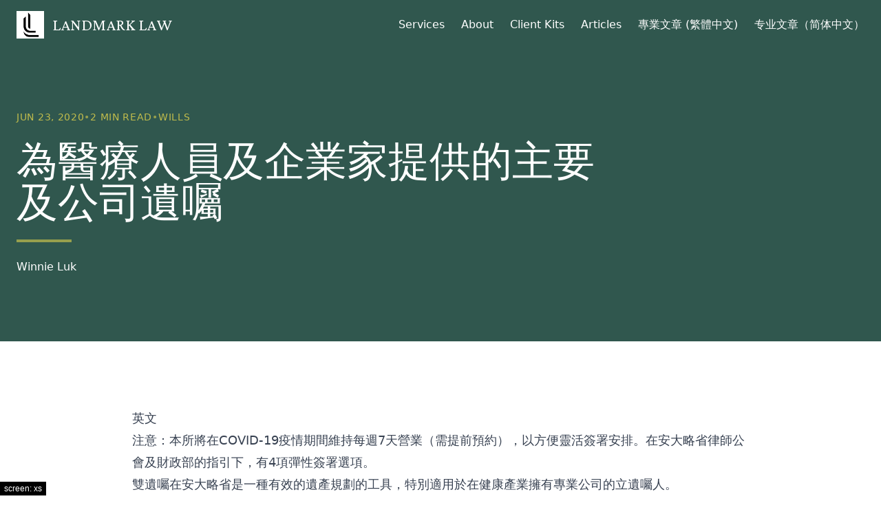

--- FILE ---
content_type: text/html; charset=utf-8
request_url: https://www.landmarklaw.ca/dual-wills-for-medical-professionals-chi/
body_size: 5629
content:
<!DOCTYPE html>
<html lang="en">

<head>

    <meta charset="utf-8" />
    <meta name="viewport" content="width=device-width, initial-scale=1">
    <link rel="stylesheet" href="/assets/built/index.css?v=aff0662bba" />
    <script src="/assets/built/index.js?v=aff0662bba" defer></script>
    <link href="https://cdnjs.cloudflare.com/ajax/libs/flowbite/1.6.5/flowbite.min.css" rel="stylesheet" />
    <link rel="stylesheet" href="https://fonts.googleapis.com/css2?family=Crimson+Pro">
    <link rel="stylesheet" href="https://cdnjs.cloudflare.com/ajax/libs/font-awesome/6.4.0/css/all.min.css"
        integrity="sha512-iecdLmaskl7CVkqkXNQ/ZH/XLlvWZOJyj7Yy7tcenmpD1ypASozpmT/E0iPtmFIB46ZmdtAc9eNBvH0H/ZpiBw=="
        crossorigin="anonymous" referrerpolicy="no-referrer" />
    <script src="https://ajax.googleapis.com/ajax/libs/jquery/3.7.0/jquery.min.js"></script>
    <title>為醫療人員及企業家提供的主要及公司遺囑</title>

    <link rel="icon" href="https://landmarklaw.ca/content/images/size/w256h256/format/png/2025/09/ll_logo.webp" type="image/png">
    <link rel="canonical" href="https://landmarklaw.ca/dual-wills-for-medical-professionals-chi/">
    <meta name="referrer" content="no-referrer-when-downgrade">
    
    <meta property="og:site_name" content="Landmark Law">
    <meta property="og:type" content="article">
    <meta property="og:title" content="為醫療人員及企業家提供的主要及公司遺囑">
    <meta property="og:description" content="英文

注意：本所將在COVID-19疫情期間維持每週7天營業（需提前預約），以方便靈活簽署安排。在安大略省律師公會及財政部的指引下，有4項彈性簽署選項。

雙遺囑在安大略省是一種有效的遺產規劃的工具，特別適用於在健康產業擁有專業公司的立遺囑人。

運用此工具，立遺囑人將擁有2份遺囑：主要遺囑及公司遺囑。

公司遺囑主要包括專業公司的私人股份並獲豁免遺產管理稅。雙遺囑是於加拿大最高法院在1998年Granovsky Estate v. Ontario及2019年Re Milne Estate定案中產生的，僅適用於安省。

主要遺囑包括了所有其他遺產，而且基於主要遺囑會被用於申請遺囑認證，因此須繳付遺產管理稅。

假如立遺囑人選擇以單一遺囑涵蓋所有遺產包括其專業公司（而非以次要遺囑分開有關專業公司的股份），所有遺產均須支付遺產管理稅，節稅將不被允許。在安大略省，遺產管理稅是按照合理市場價值計算：遺產價值首五萬，稅率為0.5％，五萬以上部分，稅率則為1.5％。安大略省的遺產管理稅率是加拿大最高。

遺產管理稅項通常大於安排雙遺囑的費用。您可以利用雙遺囑減低資產管理稅，您亦能夠留下更多資產及">
    <meta property="og:url" content="https://landmarklaw.ca/dual-wills-for-medical-professionals-chi/">
    <meta property="article:published_time" content="2020-06-23T20:08:59.000Z">
    <meta property="article:modified_time" content="2020-06-23T20:10:11.000Z">
    <meta property="article:tag" content="Wills">
    
    <meta property="article:publisher" content="https://www.facebook.com/landmarklawprofessionalcorporation">
    <meta property="article:author" content="https://www.facebook.com/landmarklawprofessionalcorporation">
    <meta name="twitter:card" content="summary">
    <meta name="twitter:title" content="為醫療人員及企業家提供的主要及公司遺囑">
    <meta name="twitter:description" content="英文

注意：本所將在COVID-19疫情期間維持每週7天營業（需提前預約），以方便靈活簽署安排。在安大略省律師公會及財政部的指引下，有4項彈性簽署選項。

雙遺囑在安大略省是一種有效的遺產規劃的工具，特別適用於在健康產業擁有專業公司的立遺囑人。

運用此工具，立遺囑人將擁有2份遺囑：主要遺囑及公司遺囑。

公司遺囑主要包括專業公司的私人股份並獲豁免遺產管理稅。雙遺囑是於加拿大最高法院在1998年Granovsky Estate v. Ontario及2019年Re Milne Estate定案中產生的，僅適用於安省。

主要遺囑包括了所有其他遺產，而且基於主要遺囑會被用於申請遺囑認證，因此須繳付遺產管理稅。

假如立遺囑人選擇以單一遺囑涵蓋所有遺產包括其專業公司（而非以次要遺囑分開有關專業公司的股份），所有遺產均須支付遺產管理稅，節稅將不被允許。在安大略省，遺產管理稅是按照合理市場價值計算：遺產價值首五萬，稅率為0.5％，五萬以上部分，稅率則為1.5％。安大略省的遺產管理稅率是加拿大最高。

遺產管理稅項通常大於安排雙遺囑的費用。您可以利用雙遺囑減低資產管理稅，您亦能夠留下更多資產及">
    <meta name="twitter:url" content="https://landmarklaw.ca/dual-wills-for-medical-professionals-chi/">
    <meta name="twitter:label1" content="Written by">
    <meta name="twitter:data1" content="Winnie Luk">
    <meta name="twitter:label2" content="Filed under">
    <meta name="twitter:data2" content="Wills">
    <meta name="twitter:site" content="@winniejluk">
    
    <script type="application/ld+json">
{
    "@context": "https://schema.org",
    "@type": "Article",
    "publisher": {
        "@type": "Organization",
        "name": "Landmark Law",
        "url": "https://landmarklaw.ca/",
        "logo": {
            "@type": "ImageObject",
            "url": "https://landmarklaw.ca/content/images/2025/09/ll_logo-1.webp",
            "width": 60,
            "height": 60
        }
    },
    "author": {
        "@type": "Person",
        "name": "Winnie Luk",
        "image": {
            "@type": "ImageObject",
            "url": "https://landmarklaw.ca/content/images/2017/12/cutmypic.png",
            "width": 346,
            "height": 352
        },
        "url": "https://landmarklaw.ca/author/winnie/",
        "sameAs": [
            "https://www.facebook.com/landmarklawprofessionalcorporation"
        ]
    },
    "headline": "為醫療人員及企業家提供的主要及公司遺囑",
    "url": "https://landmarklaw.ca/dual-wills-for-medical-professionals-chi/",
    "datePublished": "2020-06-23T20:08:59.000Z",
    "dateModified": "2020-06-23T20:10:11.000Z",
    "keywords": "Wills",
    "description": "英文\n\n注意：本所將在COVID-19疫情期間維持每週7天營業（需提前預約），以方便靈活簽署安排。在安大略省律師公會及財政部的指引下，有4項彈性簽署選項。\n\n雙遺囑在安大略省是一種有效的遺產規劃的工具，特別適用於在健康產業擁有專業公司的立遺囑人。\n\n運用此工具，立遺囑人將擁有2份遺囑：主要遺囑及公司遺囑。\n\n公司遺囑主要包括專業公司的私人股份並獲豁免遺產管理稅。雙遺囑是於加拿大最高法院在1998年Granovsky Estate v. Ontario及2019年Re Milne Estate定案中產生的，僅適用於安省。\n\n主要遺囑包括了所有其他遺產，而且基於主要遺囑會被用於申請遺囑認證，因此須繳付遺產管理稅。\n\n假如立遺囑人選擇以單一遺囑涵蓋所有遺產包括其專業公司（而非以次要遺囑分開有關專業公司的股份），所有遺產均須支付遺產管理稅，節稅將不被允許。在安大略省，遺產管理稅是按照合理市場價值計算：遺產價值首五萬，稅率為0.5％，五萬以上部分，稅率則為1.5％。安大略省的遺產管理稅率是加拿大最高。\n\n遺產管理稅項通常大於安排雙遺囑的費用。您可以利用雙遺囑減低資產管理稅，您亦能夠留下更多資產及",
    "mainEntityOfPage": "https://landmarklaw.ca/dual-wills-for-medical-professionals-chi/"
}
    </script>

    <meta name="generator" content="Ghost 6.4">
    <link rel="alternate" type="application/rss+xml" title="Landmark Law" href="https://landmarklaw.ca/rss/">
    
    <script defer src="https://cdn.jsdelivr.net/ghost/sodo-search@~1.8/umd/sodo-search.min.js" data-key="681b28ae41764ba3cd053fe386" data-styles="https://cdn.jsdelivr.net/ghost/sodo-search@~1.8/umd/main.css" data-sodo-search="https://landmarklaw.ca/" data-locale="en" crossorigin="anonymous"></script><style>:root {--ghost-accent-color: #AC3B61;}</style>
    
    <link href="https://landmarklaw.ca/webmentions/receive/" rel="webmention">
    <script defer data-domain="landmarklaw.ca" src="https://analytics.matterflow.ca/js/script.js"></script>

</head>

<body class="post-template tag-wills tag-hash-import-2025-09-16-20-20 tag-hash-import-2025-09-22-20-16 debug-screens ">
    <div class="container max-w-full mx-auto sm:px-6 lg:px-0">
        <header class="shadow-md">
	<nav class="bg-green-main fixed w-full z-50 top-0 left-0 border-b border-green-main">
		<div class="flex justify-between items-center mx-auto max-w-screen-xl px-4 md:px-6 py-4">
			<a href="https://landmarklaw.ca" class="flex items-center">
				<img class="h-8 mr-3 sm:h-10" src="https://landmarklaw.ca/content/images/2025/09/ll_logo-1.webp" alt="Landmark Law" />
				<span
					class="self-center text-2xl font-logo whitespace-nowrap uppercase text-white">Landmark Law</span>
			</a>

			<div class="hidden lg:flex items-center space-x-6">
				<a href="https://landmarklaw.ca/#services" class="text-white hover:text-yellow font-medium transition-colors">
					Services
				</a>
				<a href="https://landmarklaw.ca/#about" class="text-white hover:text-yellow font-medium transition-colors">
					About
				</a>
				<a href="/client-kits" class="text-white hover:text-yellow font-medium transition-colors">
					Client Kits
				</a>
				<a href="/engarticles" class="text-white hover:text-yellow font-medium transition-colors">
					Articles
				</a>
				<a href="/tcharticles" class="text-white hover:text-yellow font-medium transition-colors">
					專業文章 (繁體中文)
				</a>
				<a href="/scharticles" class="text-white hover:text-yellow font-medium transition-colors">
					专业文章（简体中文）
				</a>
			</div>

			<button type="button"
				class="lg:hidden inline-flex items-center p-2 ml-3 text-sm text-white rounded-lg hover:bg-white/10 focus:outline-none focus:ring-2 focus:ring-white/20"
				data-collapse-toggle="mobile-menu">
				<span class="sr-only">Open main menu</span>
				<svg class="w-6 h-6" fill="currentColor" viewBox="0 0 20 20">
					<path fill-rule="evenodd"
						d="M3 5a1 1 0 011-1h12a1 1 0 110 2H4a1 1 0 01-1-1zM3 10a1 1 0 011-1h12a1 1 0 110 2H4a1 1 0 01-1-1zM3 15a1 1 0 011-1h12a1 1 0 110 2H4a1 1 0 01-1-1z"
						clip-rule="evenodd"></path>
				</svg>
			</button>
		</div>

		<div class="hidden lg:hidden" id="mobile-menu">
			<div class="px-4 pt-2 pb-4 space-y-1 bg-green-main border-t border-white/10">
				<a href="https://landmarklaw.ca/#services"
					class="block px-3 py-2 text-white hover:bg-white/10 hover:text-yellow transition-colors">Services</a>
				<a href="https://landmarklaw.ca/#about"
					class="block px-3 py-2 text-white hover:bg-white/10 hover:text-yellow transition-colors">About</a>
				<a href="/client-kits"
					class="block px-3 py-2 text-white hover:bg-white/10 hover:text-yellow transition-colors">Client
					Kits</a>
				<a href="/engarticles"
					class="block px-3 py-2 text-white hover:bg-white/10 hover:text-yellow transition-colors">Articles</a>
				<a href="/tcharticles"
					class="block px-3 py-2 text-white hover:bg-white/10 hover:text-yellow transition-colors">專業文章
					(繁體中文)</a>
				<a href="/scharticles"
					class="block px-3 py-2 text-white hover:bg-white/10 hover:text-yellow transition-colors">专业文章（简体中文）</a>
			</div>
		</div>
	</nav>
	<div class="h-16"></div>
</header>
        <main class="mx-auto">
            <article class="min-h-screen">
    <header class="bg-green-main py-16 lg:py-24">
        <div class="max-w-7xl mx-auto px-6 lg:px-16">
            <div class="max-w-4xl">
                <div class="flex items-center gap-4 text-yellow/70 text-sm uppercase tracking-wider mb-6">
                    <time datetime=" 2020-06-23">Jun 23, 2020</time>
                    <span class="text-yellow/50">•</span>
                    <span>2 min read</span>
                    <span class="text-yellow/50">•</span>
                    <a href="https://landmarklaw.ca/tag/wills/" class="hover:text-yellow transition-colors">Wills</a>
                </div>

                <h1 class="text-4xl lg:text-5xl xl:text-6xl font-light text-white mb-6">
                    為醫療人員及企業家提供的主要及公司遺囑
                </h1>

                <div class="w-20 h-1 bg-yellow/50 mb-6"></div>


                <div class="flex items-center gap-4">
                    <div class="flex items-center gap-3">
                        <div>
                            <a href="/author/winnie/"
                                class="text-white font-medium hover:text-yellow transition-colors">Winnie Luk</a>
                        </div>
                    </div>
                </div>
            </div>
        </div>
    </header>


    <section class="py-16 lg:py-24 bg-white">
        <div class="max-w-7xl mx-auto px-6 lg:px-16">
            <div
                class="max-w-4xl mx-auto prose prose-lg prose-headings:font-light prose-headings:text-primary-800 prose-p:text-gray-700 prose-p:leading-relaxed prose-a:text-red-accent prose-a:no-underline hover:prose-a:underline prose-strong:text-primary-800 prose-h2:text-3xl prose-h2:mt-12 prose-h2:mb-6 prose-h3:text-2xl prose-h3:mt-8 prose-h3:mb-4 prose-ul:text-gray-700 prose-ol:text-gray-700 prose-blockquote:border-l-yellow prose-blockquote:text-gray-600 prose-blockquote:italic">
                <!--kg-card-begin: html--><div style="text-align:left;"><!--kg-card-end: html--><p><a href="https://landmarklaw.ca/dual-wills-for-medical-professionals/">英文</a></p><p>注意：本所將在COVID-19疫情期間維持每週7天營業（需提前預約），以方便靈活簽署安排。在安大略省律師公會及財政部的指引下，有<a href="https://landmarklaw.ca/covid-19-will-signing-by-social-distancing-remote-or-video-chi/">4項彈性簽署選項</a>。</p><p>雙遺囑在安大略省是一種有效的遺產規劃的工具，特別適用於在健康產業擁有專業公司的立遺囑人。</p><p>運用此工具，立遺囑人將擁有2份遺囑：主要遺囑及公司遺囑。</p><p>公司遺囑主要包括專業公司的私人股份並獲豁免遺產管理稅。雙遺囑是於加拿大最高法院在1998年Granovsky Estate v. Ontario及2019年Re Milne Estate定案中產生的，僅適用於安省。</p><p>主要遺囑包括了所有其他遺產，而且基於主要遺囑會被用於申請遺囑認證，因此須繳付遺產管理稅。</p><p>假如立遺囑人選擇以單一遺囑涵蓋所有遺產包括其專業公司（而非以次要遺囑分開有關專業公司的股份），所有遺產均須支付遺產管理稅，節稅將不被允許。在安大略省，遺產管理稅是按照合理市場價值計算：遺產價值首五萬，稅率為0.5％，五萬以上部分，稅率則為1.5％。安大略省的遺產管理稅率是加拿大最高。</p><p>遺產管理稅項通常大於安排雙遺囑的費用。您可以利用雙遺囑減低資產管理稅，您亦能夠留下更多資產及遺產予您心愛的親友。</p><p>本所能能夠協助您規劃有關遺囑及遺產事宜。請聯絡我們以訂立您的雙遺囑。</p><p>免責聲明：此文章非提供任何法律意見並只提供一般資訊。此文章非用作取代任何有資格的專業法律人士之建議，亦不應當作決策依據。在任何情況下，請在作決策前聯繫您的專業法律顧問以取得有關此文章所引用的內容之意見。使用本文並不會建立律師與客戶的關係。</p>
            </div>
        </div>
    </section>

    <footer class="py-12 bg-gray-50 border-t border-gray-200">
        <div class="max-w-7xl mx-auto px-6 lg:px-16">
            <div class="max-w-4xl mx-auto">
                <div class="mb-8">
                    <h3 class="text-sm uppercase tracking-wider text-gray-500 mb-3">Tagged in</h3>
                    <div class="flex flex-wrap gap-2">
                        <a href="/tag/wills/"
                            class="inline-block bg-gray-200 hover:bg-yellow hover:text-black text-gray-700 px-3 py-1 rounded-full text-sm transition-colors">
                            Wills
                        </a>
                    </div>
                </div>
            </div>
        </div>
    </footer>


    <aside class="py-16 bg-primary-800">
        <div class="max-w-7xl mx-auto px-6 lg:px-16">
            <div class="grid grid-cols-1 md:grid-cols-2 gap-8 max-w-4xl mx-auto">
                <div>
                    <a href="/transaction-closing-remote-chi/" class="block group">
                        <span class="text-yellow text-sm uppercase tracking-wider flex items-center gap-2 mb-3">
                            <svg class="w-4 h-4" fill="none" stroke="currentColor" viewBox="0 0 24 24">
                                <path stroke-linecap="round" stroke-linejoin="round" stroke-width="2"
                                    d="M15 19l-7-7 7-7"></path>
                            </svg>
                            Previous Article
                        </span>
                        <h4 class="text-xl font-light text-white group-hover:text-yellow transition-colors">COVID-19: 在保持社交距離或以視訊模式完成房產交易
                        </h4>
                    </a>
                </div>

                <div class="text-right">
                    <a href="/2021-landmark-law-holiday-greetings/" class="block group">
                        <span
                            class="text-yellow text-sm uppercase tracking-wider flex items-center gap-2 justify-end mb-3">
                            Next Article
                            <svg class="w-4 h-4" fill="none" stroke="currentColor" viewBox="0 0 24 24">
                                <path stroke-linecap="round" stroke-linejoin="round" stroke-width="2" d="M9 5l7 7-7 7">
                                </path>
                            </svg>
                        </span>
                        <h4 class="text-xl font-light text-white group-hover:text-yellow transition-colors">2021 Landmark Law Holiday Greetings
                        </h4>
                    </a>
                </div>
            </div>
        </div>
    </aside>

    <section class="py-16 bg-gray-50">
        <div class="max-w-7xl mx-auto px-6 lg:px-16">
            <div class="max-w-4xl mx-auto text-center">
                <h2 class="text-3xl font-light text-primary-800 mb-4">
                    Stay <span class="text-yellow">Informed</span>
                </h2>
                <p class="text-lg text-gray-600 mb-8">
                    Get the latest legal insights and updates delivered to your inbox.
                </p>
                <div class="flex flex-col sm:flex-row gap-4 justify-center">
                    <a href="https://landmarklaw.ca/engarticles"
                        class="inline-block bg-red-accent hover:bg-red-accent/90 text-white px-6 py-3 rounded-md transition-colors font-medium">
                        View All Articles
                    </a>
                    <a href="https://outlook.office365.com/owa/calendar/LandmarkLaw1@landmarklaw.ca/bookings/s/F4yXBul4j0-0G1gC3gLLtw2"
                        class="inline-block bg-transparent border-2 border-primary-800 text-primary-800 hover:bg-primary-800 hover:text-white px-6 py-3 rounded-md transition-all font-medium">
                        Book a Consultation
                    </a>
                </div>
            </div>
        </div>
    </section>
    </article>

        </main>

        <footer class="bg-gray-50 border-t border-gray-200">
	<div class="mx-auto max-w-7xl px-6 lg:px-8 py-12">
		<div class="text-center">
			<a href="https://landmarklaw.ca" class="inline-flex items-center mb-6">
				<img class="h-8 mr-3" src="https://landmarklaw.ca/content/images/2025/09/ll_logo-1.webp" alt="Landmark Law" />
				<span class="text-2xl font-logo text-primary-800 uppercase">Landmark Law</span>
			</a>

			<p class="max-w-3xl mx-auto text-sm text-gray-600 mb-8">
				This website does not contain legal advice and only provides general information. It does not establish a lawyer-client relationship, which is only formed upon signing a retainer letter. The legal services of Landmark Law Professional Corporation are suitable only for matters relating to Ontario, Canada.
			</p>

			<nav class="mb-8">
				<ul class="flex flex-wrap justify-center items-center text-sm gap-6">
					<li>
						<a href="https://landmarklaw.ca" class="text-gray-600 hover:text-green-main font-medium transition-colors">Home</a>
					</li>
					<li>
						<a href="https://landmarklaw.ca/#services" class="text-gray-600 hover:text-green-main font-medium transition-colors">Services</a>
					</li>
					<li>
						<a href="https://landmarklaw.ca/#about" class="text-gray-600 hover:text-green-main font-medium transition-colors">About</a>
					</li>
					<li>
						<a href="/client-kits" class="text-gray-600 hover:text-green-main font-medium transition-colors">Client Kits</a>
					</li>
					<li>
						<a href="/blog" class="text-gray-600 hover:text-green-main font-medium transition-colors">Blog (English)</a>
					</li>
					<li>
						<a href="/zh-hant" class="text-gray-600 hover:text-green-main font-medium transition-colors">專業文章 (繁體中文)</a>
					</li>
					<li>
						<a href="/zh-hans" class="text-gray-600 hover:text-green-main font-medium transition-colors">专业文章（简体中文）</a>
					</li>
				</ul>
				<ul class="flex flex-wrap justify-center items-center text-xs mt-6 gap-4">
					<li>
						<a href="/privacy" class="text-gray-500 hover:text-green-main transition-colors">Privacy Policy</a>
					</li>
					<li class="text-gray-400">•</li>
					<li>
						<a href="/accessibility" class="text-gray-500 hover:text-green-main transition-colors">Accessibility</a>
					</li>
					<li class="text-gray-400">•</li>
					<li>
						<a href="/sitemap" class="text-gray-500 hover:text-green-main transition-colors">Sitemap</a>
					</li>
				</ul>
			</nav>

			<div class="border-t border-gray-300 pt-6">
				<p class="text-xs text-gray-500">
					© 2013-2025 <a href="https://landmarklaw.ca" class="hover:text-green-main transition-colors">Landmark Law</a>. All Rights Reserved.
				</p>
				<p class="text-xs text-gray-400 mt-2">
					Powered and secured by Ghost CMS
				</p>
			</div>
		</div>
	</div>
</footer>    </div>
    
    <script src="https://unpkg.com/flowbite@1.6.5/dist/flowbite.js"></script>

    
</body>

</html>

--- FILE ---
content_type: text/css; charset=UTF-8
request_url: https://www.landmarklaw.ca/assets/built/index.css?v=aff0662bba
body_size: 23592
content:
/*
This is a development CSS file that is compiled to a minified
production stylesheet in assets/built/screen.css using: npm run dev
*/

/* Lib - Local component imports
/* ---------------------------------------------------------- */

/*
! tailwindcss v3.3.2 | MIT License | https://tailwindcss.com
*/

/*
1. Prevent padding and border from affecting element width. (https://github.com/mozdevs/cssremedy/issues/4)
2. Allow adding a border to an element by just adding a border-width. (https://github.com/tailwindcss/tailwindcss/pull/116)
*/

*,
::before,
::after {
  box-sizing: border-box; /* 1 */
  border-width: 0; /* 2 */
  border-style: solid; /* 2 */
  border-color: #E5E7EB; /* 2 */
}

::before,
::after {
  --tw-content: '';
}

/*
1. Use a consistent sensible line-height in all browsers.
2. Prevent adjustments of font size after orientation changes in iOS.
3. Use a more readable tab size.
4. Use the user's configured `sans` font-family by default.
5. Use the user's configured `sans` font-feature-settings by default.
6. Use the user's configured `sans` font-variation-settings by default.
*/

html {
  line-height: 1.5; /* 1 */
  -webkit-text-size-adjust: 100%; /* 2 */
  -moz-tab-size: 4; /* 3 */
  -o-tab-size: 4;
     tab-size: 4; /* 3 */
  font-family: Roboto, sans-serif; /* 4 */
  font-feature-settings: normal; /* 5 */
  font-variation-settings: normal; /* 6 */
}

/*
1. Remove the margin in all browsers.
2. Inherit line-height from `html` so users can set them as a class directly on the `html` element.
*/

body {
  margin: 0; /* 1 */
  line-height: inherit; /* 2 */
}

/*
1. Add the correct height in Firefox.
2. Correct the inheritance of border color in Firefox. (https://bugzilla.mozilla.org/show_bug.cgi?id=190655)
3. Ensure horizontal rules are visible by default.
*/

hr {
  height: 0; /* 1 */
  color: inherit; /* 2 */
  border-top-width: 1px; /* 3 */
}

/*
Add the correct text decoration in Chrome, Edge, and Safari.
*/

abbr:where([title]) {
  text-decoration: underline;
  -webkit-text-decoration: underline dotted;
          text-decoration: underline dotted;
}

/*
Remove the default font size and weight for headings.
*/

h1,
h2,
h3,
h4,
h5,
h6 {
  font-size: inherit;
  font-weight: inherit;
}

/*
Reset links to optimize for opt-in styling instead of opt-out.
*/

a {
  color: inherit;
  text-decoration: inherit;
}

/*
Add the correct font weight in Edge and Safari.
*/

b,
strong {
  font-weight: bolder;
}

/*
1. Use the user's configured `mono` font family by default.
2. Correct the odd `em` font sizing in all browsers.
*/

code,
kbd,
samp,
pre {
  font-family: ui-monospace, monospace; /* 1 */
  font-size: 1em; /* 2 */
}

/*
Add the correct font size in all browsers.
*/

small {
  font-size: 80%;
}

/*
Prevent `sub` and `sup` elements from affecting the line height in all browsers.
*/

sub,
sup {
  font-size: 75%;
  line-height: 0;
  position: relative;
  vertical-align: baseline;
}

sub {
  bottom: -0.25em;
}

sup {
  top: -0.5em;
}

/*
1. Remove text indentation from table contents in Chrome and Safari. (https://bugs.chromium.org/p/chromium/issues/detail?id=999088, https://bugs.webkit.org/show_bug.cgi?id=201297)
2. Correct table border color inheritance in all Chrome and Safari. (https://bugs.chromium.org/p/chromium/issues/detail?id=935729, https://bugs.webkit.org/show_bug.cgi?id=195016)
3. Remove gaps between table borders by default.
*/

table {
  text-indent: 0; /* 1 */
  border-color: inherit; /* 2 */
  border-collapse: collapse; /* 3 */
}

/*
1. Change the font styles in all browsers.
2. Remove the margin in Firefox and Safari.
3. Remove default padding in all browsers.
*/

button,
input,
optgroup,
select,
textarea {
  font-family: inherit; /* 1 */
  font-size: 100%; /* 1 */
  font-weight: inherit; /* 1 */
  line-height: inherit; /* 1 */
  color: inherit; /* 1 */
  margin: 0; /* 2 */
  padding: 0; /* 3 */
}

/*
Remove the inheritance of text transform in Edge and Firefox.
*/

button,
select {
  text-transform: none;
}

/*
1. Correct the inability to style clickable types in iOS and Safari.
2. Remove default button styles.
*/

button,
[type='button'],
[type='reset'],
[type='submit'] {
  -webkit-appearance: button; /* 1 */
  background-color: transparent; /* 2 */
  background-image: none; /* 2 */
}

/*
Use the modern Firefox focus style for all focusable elements.
*/

:-moz-focusring {
  outline: auto;
}

/*
Remove the additional `:invalid` styles in Firefox. (https://github.com/mozilla/gecko-dev/blob/2f9eacd9d3d995c937b4251a5557d95d494c9be1/layout/style/res/forms.css#L728-L737)
*/

:-moz-ui-invalid {
  box-shadow: none;
}

/*
Add the correct vertical alignment in Chrome and Firefox.
*/

progress {
  vertical-align: baseline;
}

/*
Correct the cursor style of increment and decrement buttons in Safari.
*/

::-webkit-inner-spin-button,
::-webkit-outer-spin-button {
  height: auto;
}

/*
1. Correct the odd appearance in Chrome and Safari.
2. Correct the outline style in Safari.
*/

[type='search'] {
  -webkit-appearance: textfield; /* 1 */
  outline-offset: -2px; /* 2 */
}

/*
Remove the inner padding in Chrome and Safari on macOS.
*/

::-webkit-search-decoration {
  -webkit-appearance: none;
}

/*
1. Correct the inability to style clickable types in iOS and Safari.
2. Change font properties to `inherit` in Safari.
*/

::-webkit-file-upload-button {
  -webkit-appearance: button; /* 1 */
  font: inherit; /* 2 */
}

/*
Add the correct display in Chrome and Safari.
*/

summary {
  display: list-item;
}

/*
Removes the default spacing and border for appropriate elements.
*/

blockquote,
dl,
dd,
h1,
h2,
h3,
h4,
h5,
h6,
hr,
figure,
p,
pre {
  margin: 0;
}

fieldset {
  margin: 0;
  padding: 0;
}

legend {
  padding: 0;
}

ol,
ul,
menu {
  list-style: none;
  margin: 0;
  padding: 0;
}

/*
Prevent resizing textareas horizontally by default.
*/

textarea {
  resize: vertical;
}

/*
1. Reset the default placeholder opacity in Firefox. (https://github.com/tailwindlabs/tailwindcss/issues/3300)
2. Set the default placeholder color to the user's configured gray 400 color.
*/

input::-moz-placeholder, textarea::-moz-placeholder {
  opacity: 1; /* 1 */
  color: #9CA3AF; /* 2 */
}

input::placeholder,
textarea::placeholder {
  opacity: 1; /* 1 */
  color: #9CA3AF; /* 2 */
}

/*
Set the default cursor for buttons.
*/

button,
[role="button"] {
  cursor: pointer;
}

/*
Make sure disabled buttons don't get the pointer cursor.
*/

:disabled {
  cursor: default;
}

/*
1. Make replaced elements `display: block` by default. (https://github.com/mozdevs/cssremedy/issues/14)
2. Add `vertical-align: middle` to align replaced elements more sensibly by default. (https://github.com/jensimmons/cssremedy/issues/14#issuecomment-634934210)
   This can trigger a poorly considered lint error in some tools but is included by design.
*/

img,
svg,
video,
canvas,
audio,
iframe,
embed,
object {
  display: block; /* 1 */
  vertical-align: middle; /* 2 */
}

/*
Constrain images and videos to the parent width and preserve their intrinsic aspect ratio. (https://github.com/mozdevs/cssremedy/issues/14)
*/

img,
video {
  max-width: 100%;
  height: auto;
}

/* Make elements with the HTML hidden attribute stay hidden by default */

[hidden] {
  display: none;
}

[type='text'],[type='email'],[type='url'],[type='password'],[type='number'],[type='date'],[type='datetime-local'],[type='month'],[type='search'],[type='tel'],[type='time'],[type='week'],[multiple],textarea,select {
  -webkit-appearance: none;
     -moz-appearance: none;
          appearance: none;
  background-color: #fff;
  border-color: #6B7280;
  border-width: 1px;
  border-radius: 0px;
  padding-top: 0.5rem;
  padding-right: 0.75rem;
  padding-bottom: 0.5rem;
  padding-left: 0.75rem;
  font-size: 1rem;
  line-height: 1.5rem;
  --tw-shadow: 0 0 rgba(0,0,0,0);
}

[type='text']:focus, [type='email']:focus, [type='url']:focus, [type='password']:focus, [type='number']:focus, [type='date']:focus, [type='datetime-local']:focus, [type='month']:focus, [type='search']:focus, [type='tel']:focus, [type='time']:focus, [type='week']:focus, [multiple]:focus, textarea:focus, select:focus {
  outline: 2px solid transparent;
  outline-offset: 2px;
  --tw-ring-inset: var(--tw-empty,/*!*/ /*!*/);
  --tw-ring-offset-width: 0px;
  --tw-ring-offset-color: #fff;
  --tw-ring-color: #1C64F2;
  --tw-ring-offset-shadow: var(--tw-ring-inset) 0 0 0 var(--tw-ring-offset-width) var(--tw-ring-offset-color);
  --tw-ring-shadow: var(--tw-ring-inset) 0 0 0 calc(1px + var(--tw-ring-offset-width)) var(--tw-ring-color);
  box-shadow: /*!*/ /*!*/ 0 0 0 0px #fff, /*!*/ /*!*/ 0 0 0 calc(1px + 0px) #1C64F2, var(--tw-shadow);
  box-shadow: var(--tw-ring-offset-shadow), var(--tw-ring-shadow), var(--tw-shadow);
  border-color: #1C64F2;
}

input::-moz-placeholder, textarea::-moz-placeholder {
  color: #6B7280;
  opacity: 1;
}

input::placeholder,textarea::placeholder {
  color: #6B7280;
  opacity: 1;
}

::-webkit-datetime-edit-fields-wrapper {
  padding: 0;
}

::-webkit-date-and-time-value {
  min-height: 1.5em;
}

::-webkit-datetime-edit,::-webkit-datetime-edit-year-field,::-webkit-datetime-edit-month-field,::-webkit-datetime-edit-day-field,::-webkit-datetime-edit-hour-field,::-webkit-datetime-edit-minute-field,::-webkit-datetime-edit-second-field,::-webkit-datetime-edit-millisecond-field,::-webkit-datetime-edit-meridiem-field {
  padding-top: 0;
  padding-bottom: 0;
}

select {
  background-image: url("data:image/svg+xml,%3csvg xmlns='http://www.w3.org/2000/svg' fill='none' viewBox='0 0 20 20'%3e%3cpath stroke='%236B7280' stroke-linecap='round' stroke-linejoin='round' stroke-width='1.5' d='M6 8l4 4 4-4'/%3e%3c/svg%3e");
  background-position: right 0.5rem center;
  background-repeat: no-repeat;
  background-size: 1.5em 1.5em;
  padding-right: 2.5rem;
  -webkit-print-color-adjust: exact;
          print-color-adjust: exact;
}

[multiple] {
  background-image: none;
  background-image: initial;
  background-position: 0 0;
  background-position: initial;
  background-repeat: repeat;
  background-repeat: initial;
  background-size: auto auto;
  background-size: initial;
  padding-right: 0.75rem;
  -webkit-print-color-adjust: inherit;
          print-color-adjust: inherit;
}

[type='checkbox'],[type='radio'] {
  -webkit-appearance: none;
     -moz-appearance: none;
          appearance: none;
  padding: 0;
  -webkit-print-color-adjust: exact;
          print-color-adjust: exact;
  display: inline-block;
  vertical-align: middle;
  background-origin: border-box;
  -webkit-user-select: none;
     -moz-user-select: none;
          user-select: none;
  flex-shrink: 0;
  height: 1rem;
  width: 1rem;
  color: #1C64F2;
  background-color: #fff;
  border-color: #6B7280;
  border-width: 1px;
  --tw-shadow: 0 0 rgba(0,0,0,0);
}

[type='checkbox'] {
  border-radius: 0px;
}

[type='radio'] {
  border-radius: 100%;
}

[type='checkbox']:focus,[type='radio']:focus {
  outline: 2px solid transparent;
  outline-offset: 2px;
  --tw-ring-inset: var(--tw-empty,/*!*/ /*!*/);
  --tw-ring-offset-width: 2px;
  --tw-ring-offset-color: #fff;
  --tw-ring-color: #1C64F2;
  --tw-ring-offset-shadow: var(--tw-ring-inset) 0 0 0 var(--tw-ring-offset-width) var(--tw-ring-offset-color);
  --tw-ring-shadow: var(--tw-ring-inset) 0 0 0 calc(2px + var(--tw-ring-offset-width)) var(--tw-ring-color);
  box-shadow: /*!*/ /*!*/ 0 0 0 2px #fff, /*!*/ /*!*/ 0 0 0 calc(2px + 2px) #1C64F2, var(--tw-shadow);
  box-shadow: var(--tw-ring-offset-shadow), var(--tw-ring-shadow), var(--tw-shadow);
}

[type='checkbox']:checked,[type='radio']:checked {
  border-color: transparent;
  background-color: currentColor;
  background-size: 100% 100%;
  background-position: center;
  background-repeat: no-repeat;
}

[type='checkbox']:checked {
  background-image: url("data:image/svg+xml,%3csvg viewBox='0 0 16 16' fill='white' xmlns='http://www.w3.org/2000/svg'%3e%3cpath d='M12.207 4.793a1 1 0 010 1.414l-5 5a1 1 0 01-1.414 0l-2-2a1 1 0 011.414-1.414L6.5 9.086l4.293-4.293a1 1 0 011.414 0z'/%3e%3c/svg%3e");
}

[type='radio']:checked {
  background-image: url("data:image/svg+xml,%3csvg viewBox='0 0 16 16' fill='white' xmlns='http://www.w3.org/2000/svg'%3e%3ccircle cx='8' cy='8' r='3'/%3e%3c/svg%3e");
}

[type='checkbox']:checked:hover,[type='checkbox']:checked:focus,[type='radio']:checked:hover,[type='radio']:checked:focus {
  border-color: transparent;
  background-color: currentColor;
}

[type='checkbox']:indeterminate {
  background-image: url("data:image/svg+xml,%3csvg xmlns='http://www.w3.org/2000/svg' fill='none' viewBox='0 0 16 16'%3e%3cpath stroke='white' stroke-linecap='round' stroke-linejoin='round' stroke-width='2' d='M4 8h8'/%3e%3c/svg%3e");
  border-color: transparent;
  background-color: currentColor;
  background-size: 100% 100%;
  background-position: center;
  background-repeat: no-repeat;
}

[type='checkbox']:indeterminate:hover,[type='checkbox']:indeterminate:focus {
  border-color: transparent;
  background-color: currentColor;
}

[type='file'] {
  background: transparent none repeat 0 0 / auto auto padding-box border-box scroll;
  background: initial;
  border-color: inherit;
  border-width: 0;
  border-radius: 0;
  padding: 0;
  font-size: inherit;
  line-height: inherit;
}

[type='file']:focus {
  outline: 1px solid ButtonText;
  outline: 1px auto -webkit-focus-ring-color;
}

[type='text'],[type='email'],[type='url'],[type='password'],[type='number'],[type='date'],[type='datetime-local'],[type='month'],[type='search'],[type='tel'],[type='time'],[type='week'],[multiple],textarea,select {
  -webkit-appearance: none;
     -moz-appearance: none;
          appearance: none;
  background-color: #fff;
  border-color: #6B7280;
  border-width: 1px;
  border-radius: 0px;
  padding-top: 0.5rem;
  padding-right: 0.75rem;
  padding-bottom: 0.5rem;
  padding-left: 0.75rem;
  font-size: 1rem;
  line-height: 1.5rem;
  --tw-shadow: 0 0 rgba(0,0,0,0);
}

[type='text']:focus, [type='email']:focus, [type='url']:focus, [type='password']:focus, [type='number']:focus, [type='date']:focus, [type='datetime-local']:focus, [type='month']:focus, [type='search']:focus, [type='tel']:focus, [type='time']:focus, [type='week']:focus, [multiple]:focus, textarea:focus, select:focus {
  outline: 2px solid transparent;
  outline-offset: 2px;
  --tw-ring-inset: var(--tw-empty,/*!*/ /*!*/);
  --tw-ring-offset-width: 0px;
  --tw-ring-offset-color: #fff;
  --tw-ring-color: #1C64F2;
  --tw-ring-offset-shadow: var(--tw-ring-inset) 0 0 0 var(--tw-ring-offset-width) var(--tw-ring-offset-color);
  --tw-ring-shadow: var(--tw-ring-inset) 0 0 0 calc(1px + var(--tw-ring-offset-width)) var(--tw-ring-color);
  box-shadow: /*!*/ /*!*/ 0 0 0 0px #fff, /*!*/ /*!*/ 0 0 0 calc(1px + 0px) #1C64F2, var(--tw-shadow);
  box-shadow: var(--tw-ring-offset-shadow), var(--tw-ring-shadow), var(--tw-shadow);
  border-color: #1C64F2;
}

input::-moz-placeholder, textarea::-moz-placeholder {
  color: #6B7280;
  opacity: 1;
}

input::placeholder,textarea::placeholder {
  color: #6B7280;
  opacity: 1;
}

::-webkit-datetime-edit-fields-wrapper {
  padding: 0;
}

::-webkit-date-and-time-value {
  min-height: 1.5em;
}

select {
  background-image: url("data:image/svg+xml,%3csvg xmlns='http://www.w3.org/2000/svg' fill='none' viewBox='0 0 20 20'%3e%3cpath stroke='%236B7280' stroke-linecap='round' stroke-linejoin='round' stroke-width='1.5' d='M6 8l4 4 4-4'/%3e%3c/svg%3e");
  background-position: right 0.5rem center;
  background-repeat: no-repeat;
  background-size: 1.5em 1.5em;
  padding-right: 2.5rem;
  -webkit-print-color-adjust: exact;
          print-color-adjust: exact;
}

[multiple] {
  background-image: none;
  background-image: initial;
  background-position: 0 0;
  background-position: initial;
  background-repeat: repeat;
  background-repeat: initial;
  background-size: auto auto;
  background-size: initial;
  padding-right: 0.75rem;
  -webkit-print-color-adjust: inherit;
          print-color-adjust: inherit;
}

[type='checkbox'],[type='radio'] {
  -webkit-appearance: none;
     -moz-appearance: none;
          appearance: none;
  padding: 0;
  -webkit-print-color-adjust: exact;
          print-color-adjust: exact;
  display: inline-block;
  vertical-align: middle;
  background-origin: border-box;
  -webkit-user-select: none;
     -moz-user-select: none;
          user-select: none;
  flex-shrink: 0;
  height: 1rem;
  width: 1rem;
  color: #1C64F2;
  background-color: #fff;
  border-color: #6B7280;
  border-width: 1px;
  --tw-shadow: 0 0 rgba(0,0,0,0);
}

[type='checkbox'] {
  border-radius: 0px;
}

[type='radio'] {
  border-radius: 100%;
}

[type='checkbox']:focus,[type='radio']:focus {
  outline: 2px solid transparent;
  outline-offset: 2px;
  --tw-ring-inset: var(--tw-empty,/*!*/ /*!*/);
  --tw-ring-offset-width: 2px;
  --tw-ring-offset-color: #fff;
  --tw-ring-color: #1C64F2;
  --tw-ring-offset-shadow: var(--tw-ring-inset) 0 0 0 var(--tw-ring-offset-width) var(--tw-ring-offset-color);
  --tw-ring-shadow: var(--tw-ring-inset) 0 0 0 calc(2px + var(--tw-ring-offset-width)) var(--tw-ring-color);
  box-shadow: /*!*/ /*!*/ 0 0 0 2px #fff, /*!*/ /*!*/ 0 0 0 calc(2px + 2px) #1C64F2, var(--tw-shadow);
  box-shadow: var(--tw-ring-offset-shadow), var(--tw-ring-shadow), var(--tw-shadow);
}

[type='checkbox']:checked,[type='radio']:checked,.dark [type='checkbox']:checked,.dark [type='radio']:checked {
  border-color: transparent;
  background-color: currentColor;
  background-size: 100% 100%;
  background-position: center;
  background-repeat: no-repeat;
}

[type='checkbox']:checked {
  background-image: url("data:image/svg+xml,%3csvg viewBox='0 0 16 16' fill='white' xmlns='http://www.w3.org/2000/svg'%3e%3cpath d='M12.207 4.793a1 1 0 010 1.414l-5 5a1 1 0 01-1.414 0l-2-2a1 1 0 011.414-1.414L6.5 9.086l4.293-4.293a1 1 0 011.414 0z'/%3e%3c/svg%3e");
}

[type='radio']:checked {
  background-image: url("data:image/svg+xml,%3csvg viewBox='0 0 16 16' fill='white' xmlns='http://www.w3.org/2000/svg'%3e%3ccircle cx='8' cy='8' r='3'/%3e%3c/svg%3e");
}

[type='checkbox']:indeterminate {
  background-image: url("data:image/svg+xml,%3csvg xmlns='http://www.w3.org/2000/svg' fill='none' viewBox='0 0 16 16'%3e%3cpath stroke='white' stroke-linecap='round' stroke-linejoin='round' stroke-width='2' d='M4 8h8'/%3e%3c/svg%3e");
  border-color: transparent;
  background-color: currentColor;
  background-size: 100% 100%;
  background-position: center;
  background-repeat: no-repeat;
}

[type='checkbox']:indeterminate:hover,[type='checkbox']:indeterminate:focus {
  border-color: transparent;
  background-color: currentColor;
}

[type='file'] {
  background: transparent none repeat 0 0 / auto auto padding-box border-box scroll;
  background: initial;
  border-color: inherit;
  border-width: 0;
  border-radius: 0;
  padding: 0;
  font-size: inherit;
  line-height: inherit;
}

[type='file']:focus {
  outline: 1px auto inherit;
}

input[type=file]::file-selector-button {
  color: white;
  background: #1F2937;
  border: 0;
  font-weight: 500;
  font-size: 0.875rem;
  cursor: pointer;
  padding-top: 0.625rem;
  padding-bottom: 0.625rem;
  padding-left: 2rem;
  padding-right: 1rem;
  margin-left: -1rem;
  margin-right: 1rem;
}

input[type=file]::file-selector-button:hover {
  background: #374151;
}

.dark input[type=file]::file-selector-button {
  color: white;
  background: #4B5563;
}

.dark input[type=file]::file-selector-button:hover {
  background: #6B7280;
}

input[type="range"]::-webkit-slider-thumb {
  height: 1.25rem;
  width: 1.25rem;
  background: #1C64F2;
  border-radius: 9999px;
  border: 0;
  appearance: none;
  -moz-appearance: none;
  -webkit-appearance: none;
  cursor: pointer;
}

input[type="range"]:disabled::-webkit-slider-thumb {
  background: #9CA3AF;
}

.dark input[type="range"]:disabled::-webkit-slider-thumb {
  background: #6B7280;
}

input[type="range"]:focus::-webkit-slider-thumb {
  outline: 2px solid transparent;
  outline-offset: 2px;
  --tw-ring-offset-shadow: var(--tw-ring-inset) 0 0 0 var(--tw-ring-offset-width) var(--tw-ring-offset-color);
  --tw-ring-shadow: var(--tw-ring-inset) 0 0 0 calc(4px + var(--tw-ring-offset-width)) var(--tw-ring-color);
  box-shadow: var(--tw-ring-inset) 0 0 0 var(--tw-ring-offset-width) var(--tw-ring-offset-color), var(--tw-ring-inset) 0 0 0 calc(4px + var(--tw-ring-offset-width)) rgb(164 202 254 / 1px), 0 0 rgba(0,0,0,0);
  box-shadow: var(--tw-ring-offset-shadow), var(--tw-ring-shadow), var(--tw-shadow, 0 0 #0000);
  --tw-ring-opacity: 1px;
  --tw-ring-color: rgba(164, 202, 254, var(--tw-ring-opacity));
}

input[type="range"]::-moz-range-thumb {
  height: 1.25rem;
  width: 1.25rem;
  background: #1C64F2;
  border-radius: 9999px;
  border: 0;
  appearance: none;
  -moz-appearance: none;
  -webkit-appearance: none;
  cursor: pointer;
}

input[type="range"]:disabled::-moz-range-thumb {
  background: #9CA3AF;
}

.dark input[type="range"]:disabled::-moz-range-thumb {
  background: #6B7280;
}

input[type="range"]::-moz-range-progress {
  background: #3F83F8;
}

input[type="range"]::-ms-fill-lower {
  background: #3F83F8;
}

[data-tooltip-style^='light'] + .tooltip > .tooltip-arrow:before {
  border-style: solid;
  border-color: #e5e7eb;
}

[data-tooltip-style^='light'] + .tooltip[data-popper-placement^='top'] > .tooltip-arrow:before {
  border-bottom-width: 1px;
  border-right-width: 1px;
}

[data-tooltip-style^='light'] + .tooltip[data-popper-placement^='right'] > .tooltip-arrow:before {
  border-bottom-width: 1px;
  border-left-width: 1px;
}

[data-tooltip-style^='light'] + .tooltip[data-popper-placement^='bottom'] > .tooltip-arrow:before {
  border-top-width: 1px;
  border-left-width: 1px;
}

[data-tooltip-style^='light'] + .tooltip[data-popper-placement^='left'] > .tooltip-arrow:before {
  border-top-width: 1px;
  border-right-width: 1px;
}

.tooltip[data-popper-placement^='top'] > .tooltip-arrow {
  bottom: -4px;
}

.tooltip[data-popper-placement^='bottom'] > .tooltip-arrow {
  top: -4px;
}

.tooltip[data-popper-placement^='left'] > .tooltip-arrow {
  right: -4px;
}

.tooltip[data-popper-placement^='right'] > .tooltip-arrow {
  left: -4px;
}

.tooltip.invisible > .tooltip-arrow:before {
  visibility: hidden;
}

[data-popper-arrow],[data-popper-arrow]:before {
  position: absolute;
  width: 8px;
  height: 8px;
  background: inherit;
}

[data-popper-arrow] {
  visibility: hidden;
}

[data-popper-arrow]:before {
  content: "";
  visibility: visible;
  transform: rotate(45deg);
}

[data-popper-arrow]:after {
  content: "";
  visibility: visible;
  transform: rotate(45deg);
  position: absolute;
  width: 9px;
  height: 9px;
  background: inherit;
}

[role="tooltip"] > [data-popper-arrow]:before {
  border-style: solid;
  border-color: #e5e7eb;
}

.dark [role="tooltip"] > [data-popper-arrow]:before {
  border-style: solid;
  border-color: #4b5563;
}

[role="tooltip"] > [data-popper-arrow]:after {
  border-style: solid;
  border-color: #e5e7eb;
}

.dark [role="tooltip"] > [data-popper-arrow]:after {
  border-style: solid;
  border-color: #4b5563;
}

[data-popover][role="tooltip"][data-popper-placement^='top'] > [data-popper-arrow]:before {
  border-bottom-width: 1px;
  border-right-width: 1px;
}

[data-popover][role="tooltip"][data-popper-placement^='top'] > [data-popper-arrow]:after {
  border-bottom-width: 1px;
  border-right-width: 1px;
}

[data-popover][role="tooltip"][data-popper-placement^='right'] > [data-popper-arrow]:before {
  border-bottom-width: 1px;
  border-left-width: 1px;
}

[data-popover][role="tooltip"][data-popper-placement^='right'] > [data-popper-arrow]:after {
  border-bottom-width: 1px;
  border-left-width: 1px;
}

[data-popover][role="tooltip"][data-popper-placement^='bottom'] > [data-popper-arrow]:before {
  border-top-width: 1px;
  border-left-width: 1px;
}

[data-popover][role="tooltip"][data-popper-placement^='bottom'] > [data-popper-arrow]:after {
  border-top-width: 1px;
  border-left-width: 1px;
}

[data-popover][role="tooltip"][data-popper-placement^='left'] > [data-popper-arrow]:before {
  border-top-width: 1px;
  border-right-width: 1px;
}

[data-popover][role="tooltip"][data-popper-placement^='left'] > [data-popper-arrow]:after {
  border-top-width: 1px;
  border-right-width: 1px;
}

[data-popover][role="tooltip"][data-popper-placement^='top'] > [data-popper-arrow] {
  bottom: -5px;
}

[data-popover][role="tooltip"][data-popper-placement^='bottom'] > [data-popper-arrow] {
  top: -5px;
}

[data-popover][role="tooltip"][data-popper-placement^='left'] > [data-popper-arrow] {
  right: -5px;
}

[data-popover][role="tooltip"][data-popper-placement^='right'] > [data-popper-arrow] {
  left: -5px;
}

[role="tooltip"].invisible > [data-popper-arrow]:before {
  visibility: hidden;
}

[role="tooltip"].invisible > [data-popper-arrow]:after {
  visibility: hidden;
}

*, ::before, ::after {
  --tw-border-spacing-x: 0;
  --tw-border-spacing-y: 0;
  --tw-translate-x: 0;
  --tw-translate-y: 0;
  --tw-rotate: 0;
  --tw-skew-x: 0;
  --tw-skew-y: 0;
  --tw-scale-x: 1;
  --tw-scale-y: 1;
  --tw-pan-x:  ;
  --tw-pan-y:  ;
  --tw-pinch-zoom:  ;
  --tw-scroll-snap-strictness: proximity;
  --tw-gradient-from-position:  ;
  --tw-gradient-via-position:  ;
  --tw-gradient-to-position:  ;
  --tw-ordinal:  ;
  --tw-slashed-zero:  ;
  --tw-numeric-figure:  ;
  --tw-numeric-spacing:  ;
  --tw-numeric-fraction:  ;
  --tw-ring-inset:  ;
  --tw-ring-offset-width: 0px;
  --tw-ring-offset-color: #fff;
  --tw-ring-color: rgba(63, 131, 248, 0.5);
  --tw-ring-offset-shadow: 0 0 rgba(0,0,0,0);
  --tw-ring-shadow: 0 0 rgba(0,0,0,0);
  --tw-shadow: 0 0 rgba(0,0,0,0);
  --tw-shadow-colored: 0 0 rgba(0,0,0,0);
  --tw-blur:  ;
  --tw-brightness:  ;
  --tw-contrast:  ;
  --tw-grayscale:  ;
  --tw-hue-rotate:  ;
  --tw-invert:  ;
  --tw-saturate:  ;
  --tw-sepia:  ;
  --tw-drop-shadow:  ;
  --tw-backdrop-blur:  ;
  --tw-backdrop-brightness:  ;
  --tw-backdrop-contrast:  ;
  --tw-backdrop-grayscale:  ;
  --tw-backdrop-hue-rotate:  ;
  --tw-backdrop-invert:  ;
  --tw-backdrop-opacity:  ;
  --tw-backdrop-saturate:  ;
  --tw-backdrop-sepia:  ;
}

::backdrop {
  --tw-border-spacing-x: 0;
  --tw-border-spacing-y: 0;
  --tw-translate-x: 0;
  --tw-translate-y: 0;
  --tw-rotate: 0;
  --tw-skew-x: 0;
  --tw-skew-y: 0;
  --tw-scale-x: 1;
  --tw-scale-y: 1;
  --tw-pan-x:  ;
  --tw-pan-y:  ;
  --tw-pinch-zoom:  ;
  --tw-scroll-snap-strictness: proximity;
  --tw-gradient-from-position:  ;
  --tw-gradient-via-position:  ;
  --tw-gradient-to-position:  ;
  --tw-ordinal:  ;
  --tw-slashed-zero:  ;
  --tw-numeric-figure:  ;
  --tw-numeric-spacing:  ;
  --tw-numeric-fraction:  ;
  --tw-ring-inset:  ;
  --tw-ring-offset-width: 0px;
  --tw-ring-offset-color: #fff;
  --tw-ring-color: rgba(63, 131, 248, 0.5);
  --tw-ring-offset-shadow: 0 0 rgba(0,0,0,0);
  --tw-ring-shadow: 0 0 rgba(0,0,0,0);
  --tw-shadow: 0 0 rgba(0,0,0,0);
  --tw-shadow-colored: 0 0 rgba(0,0,0,0);
  --tw-blur:  ;
  --tw-brightness:  ;
  --tw-contrast:  ;
  --tw-grayscale:  ;
  --tw-hue-rotate:  ;
  --tw-invert:  ;
  --tw-saturate:  ;
  --tw-sepia:  ;
  --tw-drop-shadow:  ;
  --tw-backdrop-blur:  ;
  --tw-backdrop-brightness:  ;
  --tw-backdrop-contrast:  ;
  --tw-backdrop-grayscale:  ;
  --tw-backdrop-hue-rotate:  ;
  --tw-backdrop-invert:  ;
  --tw-backdrop-opacity:  ;
  --tw-backdrop-saturate:  ;
  --tw-backdrop-sepia:  ;
}

.container {
  width: 100%;
}

@media (min-width: 320px) {

  .container {
    max-width: 320px;
  }
}

@media (min-width: 640px) {

  .container {
    max-width: 640px;
  }
}

@media (min-width: 768px) {

  .container {
    max-width: 768px;
  }
}

@media (min-width: 1024px) {

  .container {
    max-width: 1024px;
  }
}

@media (min-width: 1280px) {

  .container {
    max-width: 1280px;
  }
}

@media (min-width: 1536px) {

  .container {
    max-width: 1536px;
  }
}

.prose {
  color: var(--tw-prose-body);
  max-width: 65ch;
}

.prose :where(p):not(:where([class~="not-prose"] *)) {
  margin-top: 1.25em;
  margin-bottom: 1.25em;
}

.prose :where([class~="lead"]):not(:where([class~="not-prose"] *)) {
  color: var(--tw-prose-lead);
  font-size: 1.25em;
  line-height: 1.6;
  margin-top: 1.2em;
  margin-bottom: 1.2em;
}

.prose :where(a):not(:where([class~="not-prose"] *)) {
  color: var(--tw-prose-links);
  -webkit-text-decoration: underline;
  text-decoration: underline;
  font-weight: 500;
}

.prose :where(strong):not(:where([class~="not-prose"] *)) {
  color: var(--tw-prose-bold);
  font-weight: 600;
}

.prose :where(a strong):not(:where([class~="not-prose"] *)) {
  color: inherit;
}

.prose :where(blockquote strong):not(:where([class~="not-prose"] *)) {
  color: inherit;
}

.prose :where(thead th strong):not(:where([class~="not-prose"] *)) {
  color: inherit;
}

.prose :where(ol):not(:where([class~="not-prose"] *)) {
  list-style-type: decimal;
  margin-top: 1.25em;
  margin-bottom: 1.25em;
  padding-left: 1.625em;
}

.prose :where(ol[type="A"]):not(:where([class~="not-prose"] *)) {
  list-style-type: upper-alpha;
}

.prose :where(ol[type="a"]):not(:where([class~="not-prose"] *)) {
  list-style-type: lower-alpha;
}

.prose :where(ol[type="A" s]):not(:where([class~="not-prose"] *)) {
  list-style-type: upper-alpha;
}

.prose :where(ol[type="a" s]):not(:where([class~="not-prose"] *)) {
  list-style-type: lower-alpha;
}

.prose :where(ol[type="I"]):not(:where([class~="not-prose"] *)) {
  list-style-type: upper-roman;
}

.prose :where(ol[type="i"]):not(:where([class~="not-prose"] *)) {
  list-style-type: lower-roman;
}

.prose :where(ol[type="I" s]):not(:where([class~="not-prose"] *)) {
  list-style-type: upper-roman;
}

.prose :where(ol[type="i" s]):not(:where([class~="not-prose"] *)) {
  list-style-type: lower-roman;
}

.prose :where(ol[type="1"]):not(:where([class~="not-prose"] *)) {
  list-style-type: decimal;
}

.prose :where(ul):not(:where([class~="not-prose"] *)) {
  list-style-type: disc;
  margin-top: 1.25em;
  margin-bottom: 1.25em;
  padding-left: 1.625em;
}

.prose :where(ol > li):not(:where([class~="not-prose"] *))::marker {
  font-weight: 400;
  color: var(--tw-prose-counters);
}

.prose :where(ul > li):not(:where([class~="not-prose"] *))::marker {
  color: var(--tw-prose-bullets);
}

.prose :where(hr):not(:where([class~="not-prose"] *)) {
  border-color: var(--tw-prose-hr);
  border-top-width: 1px;
  margin-top: 3em;
  margin-bottom: 3em;
}

.prose :where(blockquote):not(:where([class~="not-prose"] *)) {
  font-weight: 500;
  font-style: italic;
  color: var(--tw-prose-quotes);
  border-left-width: 0.25rem;
  border-left-color: var(--tw-prose-quote-borders);
  quotes: "\201C""\201D""\2018""\2019";
  margin-top: 1.6em;
  margin-bottom: 1.6em;
  padding-left: 1em;
}

.prose :where(blockquote p:first-of-type):not(:where([class~="not-prose"] *))::before {
  content: open-quote;
}

.prose :where(blockquote p:last-of-type):not(:where([class~="not-prose"] *))::after {
  content: close-quote;
}

.prose :where(h1):not(:where([class~="not-prose"] *)) {
  color: var(--tw-prose-headings);
  font-weight: 800;
  font-size: 2.25em;
  margin-top: 0;
  margin-bottom: 0.8888889em;
  line-height: 1.1111111;
}

.prose :where(h1 strong):not(:where([class~="not-prose"] *)) {
  font-weight: 900;
  color: inherit;
}

.prose :where(h2):not(:where([class~="not-prose"] *)) {
  color: var(--tw-prose-headings);
  font-weight: 700;
  font-size: 1.5em;
  margin-top: 2em;
  margin-bottom: 1em;
  line-height: 1.3333333;
}

.prose :where(h2 strong):not(:where([class~="not-prose"] *)) {
  font-weight: 800;
  color: inherit;
}

.prose :where(h3):not(:where([class~="not-prose"] *)) {
  color: var(--tw-prose-headings);
  font-weight: 600;
  font-size: 1.25em;
  margin-top: 1.6em;
  margin-bottom: 0.6em;
  line-height: 1.6;
}

.prose :where(h3 strong):not(:where([class~="not-prose"] *)) {
  font-weight: 700;
  color: inherit;
}

.prose :where(h4):not(:where([class~="not-prose"] *)) {
  color: var(--tw-prose-headings);
  font-weight: 600;
  margin-top: 1.5em;
  margin-bottom: 0.5em;
  line-height: 1.5;
}

.prose :where(h4 strong):not(:where([class~="not-prose"] *)) {
  font-weight: 700;
  color: inherit;
}

.prose :where(img):not(:where([class~="not-prose"] *)) {
  margin-top: 2em;
  margin-bottom: 2em;
}

.prose :where(figure > *):not(:where([class~="not-prose"] *)) {
  margin-top: 0;
  margin-bottom: 0;
}

.prose :where(figcaption):not(:where([class~="not-prose"] *)) {
  color: var(--tw-prose-captions);
  font-size: 0.875em;
  line-height: 1.4285714;
  margin-top: 0.8571429em;
}

.prose :where(code):not(:where([class~="not-prose"] *)) {
  color: var(--tw-prose-code);
  font-weight: 600;
  font-size: 0.875em;
}

.prose :where(code):not(:where([class~="not-prose"] *))::before {
  content: "`";
}

.prose :where(code):not(:where([class~="not-prose"] *))::after {
  content: "`";
}

.prose :where(a code):not(:where([class~="not-prose"] *)) {
  color: inherit;
}

.prose :where(h1 code):not(:where([class~="not-prose"] *)) {
  color: inherit;
}

.prose :where(h2 code):not(:where([class~="not-prose"] *)) {
  color: inherit;
  font-size: 0.875em;
}

.prose :where(h3 code):not(:where([class~="not-prose"] *)) {
  color: inherit;
  font-size: 0.9em;
}

.prose :where(h4 code):not(:where([class~="not-prose"] *)) {
  color: inherit;
}

.prose :where(blockquote code):not(:where([class~="not-prose"] *)) {
  color: inherit;
}

.prose :where(thead th code):not(:where([class~="not-prose"] *)) {
  color: inherit;
}

.prose :where(pre):not(:where([class~="not-prose"] *)) {
  color: var(--tw-prose-pre-code);
  background-color: var(--tw-prose-pre-bg);
  overflow-x: auto;
  font-weight: 400;
  font-size: 0.875em;
  line-height: 1.7142857;
  margin-top: 1.7142857em;
  margin-bottom: 1.7142857em;
  border-radius: 0.375rem;
  padding-top: 0.8571429em;
  padding-right: 1.1428571em;
  padding-bottom: 0.8571429em;
  padding-left: 1.1428571em;
}

.prose :where(pre code):not(:where([class~="not-prose"] *)) {
  background-color: transparent;
  border-width: 0;
  border-radius: 0;
  padding: 0;
  font-weight: inherit;
  color: inherit;
  font-size: inherit;
  font-family: inherit;
  line-height: inherit;
}

.prose :where(pre code):not(:where([class~="not-prose"] *))::before {
  content: none;
}

.prose :where(pre code):not(:where([class~="not-prose"] *))::after {
  content: none;
}

.prose :where(table):not(:where([class~="not-prose"] *)) {
  width: 100%;
  table-layout: auto;
  text-align: left;
  margin-top: 2em;
  margin-bottom: 2em;
  font-size: 0.875em;
  line-height: 1.7142857;
}

.prose :where(thead):not(:where([class~="not-prose"] *)) {
  border-bottom-width: 1px;
  border-bottom-color: var(--tw-prose-th-borders);
}

.prose :where(thead th):not(:where([class~="not-prose"] *)) {
  color: var(--tw-prose-headings);
  font-weight: 600;
  vertical-align: bottom;
  padding-right: 0.5714286em;
  padding-bottom: 0.5714286em;
  padding-left: 0.5714286em;
}

.prose :where(tbody tr):not(:where([class~="not-prose"] *)) {
  border-bottom-width: 1px;
  border-bottom-color: var(--tw-prose-td-borders);
}

.prose :where(tbody tr:last-child):not(:where([class~="not-prose"] *)) {
  border-bottom-width: 0;
}

.prose :where(tbody td):not(:where([class~="not-prose"] *)) {
  vertical-align: baseline;
}

.prose :where(tfoot):not(:where([class~="not-prose"] *)) {
  border-top-width: 1px;
  border-top-color: var(--tw-prose-th-borders);
}

.prose :where(tfoot td):not(:where([class~="not-prose"] *)) {
  vertical-align: top;
}

.prose {
  --tw-prose-body: #374151;
  --tw-prose-headings: #111827;
  --tw-prose-lead: #4b5563;
  --tw-prose-links: #111827;
  --tw-prose-bold: #111827;
  --tw-prose-counters: #6b7280;
  --tw-prose-bullets: #d1d5db;
  --tw-prose-hr: #e5e7eb;
  --tw-prose-quotes: #111827;
  --tw-prose-quote-borders: #e5e7eb;
  --tw-prose-captions: #6b7280;
  --tw-prose-code: #111827;
  --tw-prose-pre-code: #e5e7eb;
  --tw-prose-pre-bg: #1f2937;
  --tw-prose-th-borders: #d1d5db;
  --tw-prose-td-borders: #e5e7eb;
  --tw-prose-invert-body: #d1d5db;
  --tw-prose-invert-headings: #fff;
  --tw-prose-invert-lead: #9ca3af;
  --tw-prose-invert-links: #fff;
  --tw-prose-invert-bold: #fff;
  --tw-prose-invert-counters: #9ca3af;
  --tw-prose-invert-bullets: #4b5563;
  --tw-prose-invert-hr: #374151;
  --tw-prose-invert-quotes: #f3f4f6;
  --tw-prose-invert-quote-borders: #374151;
  --tw-prose-invert-captions: #9ca3af;
  --tw-prose-invert-code: #fff;
  --tw-prose-invert-pre-code: #d1d5db;
  --tw-prose-invert-pre-bg: rgba(0, 0, 0, 0.5);
  --tw-prose-invert-th-borders: #4b5563;
  --tw-prose-invert-td-borders: #374151;
  font-size: 1rem;
  line-height: 1.75;
}

.prose :where(video):not(:where([class~="not-prose"] *)) {
  margin-top: 2em;
  margin-bottom: 2em;
}

.prose :where(figure):not(:where([class~="not-prose"] *)) {
  margin-top: 2em;
  margin-bottom: 2em;
}

.prose :where(li):not(:where([class~="not-prose"] *)) {
  margin-top: 0.5em;
  margin-bottom: 0.5em;
}

.prose :where(ol > li):not(:where([class~="not-prose"] *)) {
  padding-left: 0.375em;
}

.prose :where(ul > li):not(:where([class~="not-prose"] *)) {
  padding-left: 0.375em;
}

.prose :where(.prose > ul > li p):not(:where([class~="not-prose"] *)) {
  margin-top: 0.75em;
  margin-bottom: 0.75em;
}

.prose :where(.prose > ul > li > *:first-child):not(:where([class~="not-prose"] *)) {
  margin-top: 1.25em;
}

.prose :where(.prose > ul > li > *:last-child):not(:where([class~="not-prose"] *)) {
  margin-bottom: 1.25em;
}

.prose :where(.prose > ol > li > *:first-child):not(:where([class~="not-prose"] *)) {
  margin-top: 1.25em;
}

.prose :where(.prose > ol > li > *:last-child):not(:where([class~="not-prose"] *)) {
  margin-bottom: 1.25em;
}

.prose :where(ul ul, ul ol, ol ul, ol ol):not(:where([class~="not-prose"] *)) {
  margin-top: 0.75em;
  margin-bottom: 0.75em;
}

.prose :where(hr + *):not(:where([class~="not-prose"] *)) {
  margin-top: 0;
}

.prose :where(h2 + *):not(:where([class~="not-prose"] *)) {
  margin-top: 0;
}

.prose :where(h3 + *):not(:where([class~="not-prose"] *)) {
  margin-top: 0;
}

.prose :where(h4 + *):not(:where([class~="not-prose"] *)) {
  margin-top: 0;
}

.prose :where(thead th:first-child):not(:where([class~="not-prose"] *)) {
  padding-left: 0;
}

.prose :where(thead th:last-child):not(:where([class~="not-prose"] *)) {
  padding-right: 0;
}

.prose :where(tbody td, tfoot td):not(:where([class~="not-prose"] *)) {
  padding-top: 0.5714286em;
  padding-right: 0.5714286em;
  padding-bottom: 0.5714286em;
  padding-left: 0.5714286em;
}

.prose :where(tbody td:first-child, tfoot td:first-child):not(:where([class~="not-prose"] *)) {
  padding-left: 0;
}

.prose :where(tbody td:last-child, tfoot td:last-child):not(:where([class~="not-prose"] *)) {
  padding-right: 0;
}

.prose :where(.prose > :first-child):not(:where([class~="not-prose"] *)) {
  margin-top: 0;
}

.prose :where(.prose > :last-child):not(:where([class~="not-prose"] *)) {
  margin-bottom: 0;
}

.prose-lg {
  font-size: 1.125rem;
  line-height: 1.7777778;
}

.prose-lg :where(p):not(:where([class~="not-prose"] *)) {
  margin-top: 1.3333333em;
  margin-bottom: 1.3333333em;
}

.prose-lg :where([class~="lead"]):not(:where([class~="not-prose"] *)) {
  font-size: 1.2222222em;
  line-height: 1.4545455;
  margin-top: 1.0909091em;
  margin-bottom: 1.0909091em;
}

.prose-lg :where(blockquote):not(:where([class~="not-prose"] *)) {
  margin-top: 1.6666667em;
  margin-bottom: 1.6666667em;
  padding-left: 1em;
}

.prose-lg :where(h1):not(:where([class~="not-prose"] *)) {
  font-size: 2.6666667em;
  margin-top: 0;
  margin-bottom: 0.8333333em;
  line-height: 1;
}

.prose-lg :where(h2):not(:where([class~="not-prose"] *)) {
  font-size: 1.6666667em;
  margin-top: 1.8666667em;
  margin-bottom: 1.0666667em;
  line-height: 1.3333333;
}

.prose-lg :where(h3):not(:where([class~="not-prose"] *)) {
  font-size: 1.3333333em;
  margin-top: 1.6666667em;
  margin-bottom: 0.6666667em;
  line-height: 1.5;
}

.prose-lg :where(h4):not(:where([class~="not-prose"] *)) {
  margin-top: 1.7777778em;
  margin-bottom: 0.4444444em;
  line-height: 1.5555556;
}

.prose-lg :where(img):not(:where([class~="not-prose"] *)) {
  margin-top: 1.7777778em;
  margin-bottom: 1.7777778em;
}

.prose-lg :where(video):not(:where([class~="not-prose"] *)) {
  margin-top: 1.7777778em;
  margin-bottom: 1.7777778em;
}

.prose-lg :where(figure):not(:where([class~="not-prose"] *)) {
  margin-top: 1.7777778em;
  margin-bottom: 1.7777778em;
}

.prose-lg :where(figure > *):not(:where([class~="not-prose"] *)) {
  margin-top: 0;
  margin-bottom: 0;
}

.prose-lg :where(figcaption):not(:where([class~="not-prose"] *)) {
  font-size: 0.8888889em;
  line-height: 1.5;
  margin-top: 1em;
}

.prose-lg :where(code):not(:where([class~="not-prose"] *)) {
  font-size: 0.8888889em;
}

.prose-lg :where(h2 code):not(:where([class~="not-prose"] *)) {
  font-size: 0.8666667em;
}

.prose-lg :where(h3 code):not(:where([class~="not-prose"] *)) {
  font-size: 0.875em;
}

.prose-lg :where(pre):not(:where([class~="not-prose"] *)) {
  font-size: 0.8888889em;
  line-height: 1.75;
  margin-top: 2em;
  margin-bottom: 2em;
  border-radius: 0.375rem;
  padding-top: 1em;
  padding-right: 1.5em;
  padding-bottom: 1em;
  padding-left: 1.5em;
}

.prose-lg :where(ol):not(:where([class~="not-prose"] *)) {
  margin-top: 1.3333333em;
  margin-bottom: 1.3333333em;
  padding-left: 1.5555556em;
}

.prose-lg :where(ul):not(:where([class~="not-prose"] *)) {
  margin-top: 1.3333333em;
  margin-bottom: 1.3333333em;
  padding-left: 1.5555556em;
}

.prose-lg :where(li):not(:where([class~="not-prose"] *)) {
  margin-top: 0.6666667em;
  margin-bottom: 0.6666667em;
}

.prose-lg :where(ol > li):not(:where([class~="not-prose"] *)) {
  padding-left: 0.4444444em;
}

.prose-lg :where(ul > li):not(:where([class~="not-prose"] *)) {
  padding-left: 0.4444444em;
}

.prose-lg :where(.prose-lg > ul > li p):not(:where([class~="not-prose"] *)) {
  margin-top: 0.8888889em;
  margin-bottom: 0.8888889em;
}

.prose-lg :where(.prose-lg > ul > li > *:first-child):not(:where([class~="not-prose"] *)) {
  margin-top: 1.3333333em;
}

.prose-lg :where(.prose-lg > ul > li > *:last-child):not(:where([class~="not-prose"] *)) {
  margin-bottom: 1.3333333em;
}

.prose-lg :where(.prose-lg > ol > li > *:first-child):not(:where([class~="not-prose"] *)) {
  margin-top: 1.3333333em;
}

.prose-lg :where(.prose-lg > ol > li > *:last-child):not(:where([class~="not-prose"] *)) {
  margin-bottom: 1.3333333em;
}

.prose-lg :where(ul ul, ul ol, ol ul, ol ol):not(:where([class~="not-prose"] *)) {
  margin-top: 0.8888889em;
  margin-bottom: 0.8888889em;
}

.prose-lg :where(hr):not(:where([class~="not-prose"] *)) {
  margin-top: 3.1111111em;
  margin-bottom: 3.1111111em;
}

.prose-lg :where(hr + *):not(:where([class~="not-prose"] *)) {
  margin-top: 0;
}

.prose-lg :where(h2 + *):not(:where([class~="not-prose"] *)) {
  margin-top: 0;
}

.prose-lg :where(h3 + *):not(:where([class~="not-prose"] *)) {
  margin-top: 0;
}

.prose-lg :where(h4 + *):not(:where([class~="not-prose"] *)) {
  margin-top: 0;
}

.prose-lg :where(table):not(:where([class~="not-prose"] *)) {
  font-size: 0.8888889em;
  line-height: 1.5;
}

.prose-lg :where(thead th):not(:where([class~="not-prose"] *)) {
  padding-right: 0.75em;
  padding-bottom: 0.75em;
  padding-left: 0.75em;
}

.prose-lg :where(thead th:first-child):not(:where([class~="not-prose"] *)) {
  padding-left: 0;
}

.prose-lg :where(thead th:last-child):not(:where([class~="not-prose"] *)) {
  padding-right: 0;
}

.prose-lg :where(tbody td, tfoot td):not(:where([class~="not-prose"] *)) {
  padding-top: 0.75em;
  padding-right: 0.75em;
  padding-bottom: 0.75em;
  padding-left: 0.75em;
}

.prose-lg :where(tbody td:first-child, tfoot td:first-child):not(:where([class~="not-prose"] *)) {
  padding-left: 0;
}

.prose-lg :where(tbody td:last-child, tfoot td:last-child):not(:where([class~="not-prose"] *)) {
  padding-right: 0;
}

.prose-lg :where(.prose-lg > :first-child):not(:where([class~="not-prose"] *)) {
  margin-top: 0;
}

.prose-lg :where(.prose-lg > :last-child):not(:where([class~="not-prose"] *)) {
  margin-bottom: 0;
}

.debug-screens::before {
  position: fixed;
  z-index: 2147483647;
  bottom: 0;
  left: 0;
  padding: .3333333em .5em;
  font-size: 12px;
  line-height: 1;
  font-family: sans-serif;
  background-color: #000;
  color: #fff;
  box-shadow: 0 0 0 1px #fff;
  content: 'screen: _';
}

@media (min-width: 640px) {

  .debug-screens::before {
    content: 'screen: sm';
  }
}

@media (min-width: 768px) {

  .debug-screens::before {
    content: 'screen: md';
  }
}

@media (min-width: 1024px) {

  .debug-screens::before {
    content: 'screen: lg';
  }
}

@media (min-width: 1280px) {

  .debug-screens::before {
    content: 'screen: xl';
  }
}

@media (min-width: 1536px) {

  .debug-screens::before {
    content: 'screen: 2xl';
  }
}

@media (min-width: 320px) {

  .debug-screens::before {
    content: 'screen: xs';
  }
}

.sr-only {
  position: absolute;
  width: 1px;
  height: 1px;
  padding: 0;
  margin: -1px;
  overflow: hidden;
  clip: rect(0, 0, 0, 0);
  white-space: nowrap;
  border-width: 0;
}

.pointer-events-none {
  pointer-events: none;
}

.\!visible {
  visibility: visible !important;
}

.visible {
  visibility: visible;
}

.invisible {
  visibility: hidden;
}

.collapse {
  visibility: collapse;
}

.static {
  position: static;
}

.fixed {
  position: fixed;
}

.absolute {
  position: absolute;
}

.relative {
  position: relative;
}

.sticky {
  position: sticky;
}

.inset-0 {
  top: 0px;
  right: 0px;
  bottom: 0px;
  left: 0px;
}

.\!left-auto {
  left: auto !important;
}

.\!top-auto {
  top: auto !important;
}

.-bottom-\[47px\] {
  bottom: -47px;
}

.-left-\[15px\] {
  left: -15px;
}

.-top-\[21px\] {
  top: -21px;
}

.-top-\[35px\] {
  top: -35px;
}

.bottom-0 {
  bottom: 0px;
}

.bottom-1\/2 {
  bottom: 50%;
}

.bottom-\[2px\] {
  bottom: 2px;
}

.left-0 {
  left: 0px;
}

.left-1\/2 {
  left: 50%;
}

.left-1\/3 {
  left: 33.333333%;
}

.left-1\/4 {
  left: 25%;
}

.left-3 {
  left: 0.75rem;
}

.left-\[calc\(50\%-1px\)\] {
  left: calc(50% - 1px);
}

.right-0 {
  right: 0px;
}

.right-0\.5 {
  right: 0.125rem;
}

.right-1 {
  right: 0.25rem;
}

.right-1\.5 {
  right: 0.375rem;
}

.right-1\/3 {
  right: 33.333333%;
}

.right-3 {
  right: 0.75rem;
}

.right-4 {
  right: 1rem;
}

.right-9 {
  right: 2.25rem;
}

.right-\[2px\] {
  right: 2px;
}

.top-0 {
  top: 0px;
}

.top-1 {
  top: 0.25rem;
}

.top-1\/2 {
  top: 50%;
}

.top-12 {
  top: 3rem;
}

.top-2 {
  top: 0.5rem;
}

.top-\[11px\] {
  top: 11px;
}

.top-\[13px\] {
  top: 13px;
}

.z-10 {
  z-index: 10;
}

.z-20 {
  z-index: 20;
}

.z-40 {
  z-index: 40;
}

.z-50 {
  z-index: 50;
}

.z-\[1040\] {
  z-index: 1040;
}

.z-\[1065\] {
  z-index: 1065;
}

.z-\[1066\] {
  z-index: 1066;
}

.z-\[1070\] {
  z-index: 1070;
}

.z-\[1080\] {
  z-index: 1080;
}

.z-\[999\] {
  z-index: 999;
}

.float-right {
  float: right;
}

.float-left {
  float: left;
}

.m-0 {
  margin: 0px;
}

.\!my-0 {
  margin-top: 0px !important;
  margin-bottom: 0px !important;
}

.mx-auto {
  margin-left: auto;
  margin-right: auto;
}

.my-0 {
  margin-top: 0px;
  margin-bottom: 0px;
}

.my-4 {
  margin-top: 1rem;
  margin-bottom: 1rem;
}

.my-8 {
  margin-top: 2rem;
  margin-bottom: 2rem;
}

.my-\[5px\] {
  margin-top: 5px;
  margin-bottom: 5px;
}

.-mt-3 {
  margin-top: -0.75rem;
}

.-mt-96 {
  margin-top: -24rem;
}

.mb-0 {
  margin-bottom: 0px;
}

.mb-1 {
  margin-bottom: 0.25rem;
}

.mb-10 {
  margin-bottom: 2.5rem;
}

.mb-12 {
  margin-bottom: 3rem;
}

.mb-16 {
  margin-bottom: 4rem;
}

.mb-2 {
  margin-bottom: 0.5rem;
}

.mb-2\.5 {
  margin-bottom: 0.625rem;
}

.mb-3 {
  margin-bottom: 0.75rem;
}

.mb-4 {
  margin-bottom: 1rem;
}

.mb-6 {
  margin-bottom: 1.5rem;
}

.mb-8 {
  margin-bottom: 2rem;
}

.mb-\[10px\] {
  margin-bottom: 10px;
}

.ml-1 {
  margin-left: 0.25rem;
}

.ml-2 {
  margin-left: 0.5rem;
}

.ml-3 {
  margin-left: 0.75rem;
}

.ml-6 {
  margin-left: 1.5rem;
}

.ml-\[30px\] {
  margin-left: 30px;
}

.ml-\[3px\] {
  margin-left: 3px;
}

.ml-auto {
  margin-left: auto;
}

.mr-2 {
  margin-right: 0.5rem;
}

.mr-3 {
  margin-right: 0.75rem;
}

.mr-4 {
  margin-right: 1rem;
}

.mr-6 {
  margin-right: 1.5rem;
}

.mr-\[8px\] {
  margin-right: 8px;
}

.mr-auto {
  margin-right: auto;
}

.mt-0 {
  margin-top: 0px;
}

.mt-0\.5 {
  margin-top: 0.125rem;
}

.mt-1 {
  margin-top: 0.25rem;
}

.mt-12 {
  margin-top: 3rem;
}

.mt-2 {
  margin-top: 0.5rem;
}

.mt-2\.5 {
  margin-top: 0.625rem;
}

.mt-20 {
  margin-top: 5rem;
}

.mt-24 {
  margin-top: 6rem;
}

.mt-3 {
  margin-top: 0.75rem;
}

.mt-4 {
  margin-top: 1rem;
}

.mt-6 {
  margin-top: 1.5rem;
}

.mt-8 {
  margin-top: 2rem;
}

.mt-\[0\.15rem\] {
  margin-top: 0.15rem;
}

.box-border {
  box-sizing: border-box;
}

.box-content {
  box-sizing: content-box;
}

.line-clamp-2 {
  overflow: hidden;
  display: -webkit-box;
  -webkit-box-orient: vertical;
  -webkit-line-clamp: 2;
}

.\!block {
  display: block !important;
}

.block {
  display: block;
}

.inline-block {
  display: inline-block;
}

.inline {
  display: inline;
}

.flex {
  display: flex;
}

.inline-flex {
  display: inline-flex;
}

.table {
  display: table;
}

.grid {
  display: grid;
}

.hidden {
  display: none;
}

.aspect-\[3\/4\] {
  aspect-ratio: 3/4;
}

.\!h-0 {
  height: 0px !important;
}

.h-0 {
  height: 0px;
}

.h-0\.5 {
  height: 0.125rem;
}

.h-1 {
  height: 0.25rem;
}

.h-1\.5 {
  height: 0.375rem;
}

.h-10 {
  height: 2.5rem;
}

.h-12 {
  height: 3rem;
}

.h-14 {
  height: 3.5rem;
}

.h-16 {
  height: 4rem;
}

.h-2\/5 {
  height: 40%;
}

.h-24 {
  height: 6rem;
}

.h-3 {
  height: 0.75rem;
}

.h-4 {
  height: 1rem;
}

.h-48 {
  height: 12rem;
}

.h-5 {
  height: 1.25rem;
}

.h-6 {
  height: 1.5rem;
}

.h-7 {
  height: 1.75rem;
}

.h-8 {
  height: 2rem;
}

.h-9 {
  height: 2.25rem;
}

.h-96 {
  height: 24rem;
}

.h-\[1\.125rem\] {
  height: 1.125rem;
}

.h-\[100px\] {
  height: 100px;
}

.h-\[120px\] {
  height: 120px;
}

.h-\[15px\] {
  height: 15px;
}

.h-\[160px\] {
  height: 160px;
}

.h-\[260px\] {
  height: 260px;
}

.h-\[30px\] {
  height: 30px;
}

.h-\[31rem\] {
  height: 31rem;
}

.h-\[32px\] {
  height: 32px;
}

.h-\[380px\] {
  height: 380px;
}

.h-\[400px\] {
  height: 400px;
}

.h-\[40px\] {
  height: 40px;
}

.h-\[42px\] {
  height: 42px;
}

.h-\[48px\] {
  height: 48px;
}

.h-\[4px\] {
  height: 4px;
}

.h-\[512px\] {
  height: 512px;
}

.h-\[52rem\] {
  height: 52rem;
}

.h-\[56px\] {
  height: 56px;
}

.h-\[6px\] {
  height: 6px;
}

.h-\[72px\] {
  height: 72px;
}

.h-auto {
  height: auto;
}

.h-full {
  height: 100%;
}

.h-screen {
  height: 100vh;
}

.max-h-\[calc\(100\%-64px\)\] {
  max-height: calc(100% - 64px);
}

.min-h-\[305px\] {
  min-height: 305px;
}

.min-h-\[325px\] {
  min-height: 325px;
}

.min-h-\[90vh\] {
  min-height: 90vh;
}

.min-h-\[auto\] {
  min-height: auto;
}

.min-h-screen {
  min-height: 100vh;
}

.w-0 {
  width: 0px;
}

.w-1 {
  width: 0.25rem;
}

.w-1\.5 {
  width: 0.375rem;
}

.w-10 {
  width: 2.5rem;
}

.w-12 {
  width: 3rem;
}

.w-16 {
  width: 4rem;
}

.w-2 {
  width: 0.5rem;
}

.w-20 {
  width: 5rem;
}

.w-24 {
  width: 6rem;
}

.w-3 {
  width: 0.75rem;
}

.w-4 {
  width: 1rem;
}

.w-48 {
  width: 12rem;
}

.w-5 {
  width: 1.25rem;
}

.w-6 {
  width: 1.5rem;
}

.w-7 {
  width: 1.75rem;
}

.w-8 {
  width: 2rem;
}

.w-9 {
  width: 2.25rem;
}

.w-\[1\.125rem\] {
  width: 1.125rem;
}

.w-\[150px\] {
  width: 150px;
}

.w-\[15px\] {
  width: 15px;
}

.w-\[160px\] {
  width: 160px;
}

.w-\[260px\] {
  width: 260px;
}

.w-\[2px\] {
  width: 2px;
}

.w-\[304px\] {
  width: 304px;
}

.w-\[30px\] {
  width: 30px;
}

.w-\[328px\] {
  width: 328px;
}

.w-\[32px\] {
  width: 32px;
}

.w-\[4px\] {
  width: 4px;
}

.w-\[6px\] {
  width: 6px;
}

.w-\[72px\] {
  width: 72px;
}

.w-\[76px\] {
  width: 76px;
}

.w-auto {
  width: auto;
}

.w-full {
  width: 100%;
}

.w-screen {
  width: 100vw;
}

.min-w-0 {
  min-width: 0px;
}

.min-w-\[100px\] {
  min-width: 100px;
}

.min-w-\[310px\] {
  min-width: 310px;
}

.min-w-\[48px\] {
  min-width: 48px;
}

.min-w-\[64px\] {
  min-width: 64px;
}

.max-w-2xl {
  max-width: 42rem;
}

.max-w-3xl {
  max-width: 48rem;
}

.max-w-4xl {
  max-width: 56rem;
}

.max-w-5xl {
  max-width: 64rem;
}

.max-w-7xl {
  max-width: 80rem;
}

.max-w-\[200px\] {
  max-width: 200px;
}

.max-w-\[267px\] {
  max-width: 267px;
}

.max-w-\[325px\] {
  max-width: 325px;
}

.max-w-\[90\%\] {
  max-width: 90%;
}

.max-w-\[calc\(100\%-1rem\)\] {
  max-width: calc(100% - 1rem);
}

.max-w-full {
  max-width: 100%;
}

.max-w-md {
  max-width: 28rem;
}

.max-w-none {
  max-width: none;
}

.max-w-screen-md {
  max-width: 768px;
}

.max-w-screen-sm {
  max-width: 640px;
}

.max-w-screen-xl {
  max-width: 1280px;
}

.max-w-xl {
  max-width: 36rem;
}

.flex-1 {
  flex: 1 1 0%;
}

.flex-auto {
  flex: 1 1 auto;
}

.flex-shrink-0 {
  flex-shrink: 0;
}

.shrink-0 {
  flex-shrink: 0;
}

.grow {
  flex-grow: 1;
}

.grow-0 {
  flex-grow: 0;
}

.basis-auto {
  flex-basis: auto;
}

.origin-\[0_0\] {
  transform-origin: 0 0;
}

.origin-\[center_bottom_0\] {
  transform-origin: center bottom 0;
}

.-translate-x-1\/2 {
  --tw-translate-x: -50%;
  transform: translate(-50%, var(--tw-translate-y)) rotate(var(--tw-rotate)) skewX(var(--tw-skew-x)) skewY(var(--tw-skew-y)) scaleX(var(--tw-scale-x)) scaleY(var(--tw-scale-y));
  transform: translate(var(--tw-translate-x), var(--tw-translate-y)) rotate(var(--tw-rotate)) skewX(var(--tw-skew-x)) skewY(var(--tw-skew-y)) scaleX(var(--tw-scale-x)) scaleY(var(--tw-scale-y));
}

.-translate-x-\[150\%\] {
  --tw-translate-x: -150%;
  transform: translate(-150%, var(--tw-translate-y)) rotate(var(--tw-rotate)) skewX(var(--tw-skew-x)) skewY(var(--tw-skew-y)) scaleX(var(--tw-scale-x)) scaleY(var(--tw-scale-y));
  transform: translate(var(--tw-translate-x), var(--tw-translate-y)) rotate(var(--tw-rotate)) skewX(var(--tw-skew-x)) skewY(var(--tw-skew-y)) scaleX(var(--tw-scale-x)) scaleY(var(--tw-scale-y));
}

.-translate-x-full {
  --tw-translate-x: -100%;
  transform: translate(-100%, var(--tw-translate-y)) rotate(var(--tw-rotate)) skewX(var(--tw-skew-x)) skewY(var(--tw-skew-y)) scaleX(var(--tw-scale-x)) scaleY(var(--tw-scale-y));
  transform: translate(var(--tw-translate-x), var(--tw-translate-y)) rotate(var(--tw-rotate)) skewX(var(--tw-skew-x)) skewY(var(--tw-skew-y)) scaleX(var(--tw-scale-x)) scaleY(var(--tw-scale-y));
}

.-translate-y-1\/2 {
  --tw-translate-y: -50%;
  transform: translate(var(--tw-translate-x), -50%) rotate(var(--tw-rotate)) skewX(var(--tw-skew-x)) skewY(var(--tw-skew-y)) scaleX(var(--tw-scale-x)) scaleY(var(--tw-scale-y));
  transform: translate(var(--tw-translate-x), var(--tw-translate-y)) rotate(var(--tw-rotate)) skewX(var(--tw-skew-x)) skewY(var(--tw-skew-y)) scaleX(var(--tw-scale-x)) scaleY(var(--tw-scale-y));
}

.translate-x-\[150\%\] {
  --tw-translate-x: 150%;
  transform: translate(150%, var(--tw-translate-y)) rotate(var(--tw-rotate)) skewX(var(--tw-skew-x)) skewY(var(--tw-skew-y)) scaleX(var(--tw-scale-x)) scaleY(var(--tw-scale-y));
  transform: translate(var(--tw-translate-x), var(--tw-translate-y)) rotate(var(--tw-rotate)) skewX(var(--tw-skew-x)) skewY(var(--tw-skew-y)) scaleX(var(--tw-scale-x)) scaleY(var(--tw-scale-y));
}

.translate-x-full {
  --tw-translate-x: 100%;
  transform: translate(100%, var(--tw-translate-y)) rotate(var(--tw-rotate)) skewX(var(--tw-skew-x)) skewY(var(--tw-skew-y)) scaleX(var(--tw-scale-x)) scaleY(var(--tw-scale-y));
  transform: translate(var(--tw-translate-x), var(--tw-translate-y)) rotate(var(--tw-rotate)) skewX(var(--tw-skew-x)) skewY(var(--tw-skew-y)) scaleX(var(--tw-scale-x)) scaleY(var(--tw-scale-y));
}

.rotate-180 {
  --tw-rotate: 180deg;
  transform: translate(var(--tw-translate-x), var(--tw-translate-y)) rotate(180deg) skewX(var(--tw-skew-x)) skewY(var(--tw-skew-y)) scaleX(var(--tw-scale-x)) scaleY(var(--tw-scale-y));
  transform: translate(var(--tw-translate-x), var(--tw-translate-y)) rotate(var(--tw-rotate)) skewX(var(--tw-skew-x)) skewY(var(--tw-skew-y)) scaleX(var(--tw-scale-x)) scaleY(var(--tw-scale-y));
}

.scale-0 {
  --tw-scale-x: 0;
  --tw-scale-y: 0;
  transform: translate(var(--tw-translate-x), var(--tw-translate-y)) rotate(var(--tw-rotate)) skewX(var(--tw-skew-x)) skewY(var(--tw-skew-y)) scaleX(0) scaleY(0);
  transform: translate(var(--tw-translate-x), var(--tw-translate-y)) rotate(var(--tw-rotate)) skewX(var(--tw-skew-x)) skewY(var(--tw-skew-y)) scaleX(var(--tw-scale-x)) scaleY(var(--tw-scale-y));
}

.scale-100 {
  --tw-scale-x: 1;
  --tw-scale-y: 1;
  transform: translate(var(--tw-translate-x), var(--tw-translate-y)) rotate(var(--tw-rotate)) skewX(var(--tw-skew-x)) skewY(var(--tw-skew-y)) scaleX(1) scaleY(1);
  transform: translate(var(--tw-translate-x), var(--tw-translate-y)) rotate(var(--tw-rotate)) skewX(var(--tw-skew-x)) skewY(var(--tw-skew-y)) scaleX(var(--tw-scale-x)) scaleY(var(--tw-scale-y));
}

.scale-\[0\.8\] {
  --tw-scale-x: 0.8;
  --tw-scale-y: 0.8;
  transform: translate(var(--tw-translate-x), var(--tw-translate-y)) rotate(var(--tw-rotate)) skewX(var(--tw-skew-x)) skewY(var(--tw-skew-y)) scaleX(0.8) scaleY(0.8);
  transform: translate(var(--tw-translate-x), var(--tw-translate-y)) rotate(var(--tw-rotate)) skewX(var(--tw-skew-x)) skewY(var(--tw-skew-y)) scaleX(var(--tw-scale-x)) scaleY(var(--tw-scale-y));
}

.scale-\[1\.02\] {
  --tw-scale-x: 1.02;
  --tw-scale-y: 1.02;
  transform: translate(var(--tw-translate-x), var(--tw-translate-y)) rotate(var(--tw-rotate)) skewX(var(--tw-skew-x)) skewY(var(--tw-skew-y)) scaleX(1.02) scaleY(1.02);
  transform: translate(var(--tw-translate-x), var(--tw-translate-y)) rotate(var(--tw-rotate)) skewX(var(--tw-skew-x)) skewY(var(--tw-skew-y)) scaleX(var(--tw-scale-x)) scaleY(var(--tw-scale-y));
}

.transform {
  transform: translate(var(--tw-translate-x), var(--tw-translate-y)) rotate(var(--tw-rotate)) skewX(var(--tw-skew-x)) skewY(var(--tw-skew-y)) scaleX(var(--tw-scale-x)) scaleY(var(--tw-scale-y));
}

.transform-none {
  transform: none;
}

@keyframes fade-in {

  0% {
    opacity: 0;
  }

  100% {
    opacity: 1;
  }
}

.animate-\[fade-in_0\.15s_both\] {
  animation: fade-in 0.15s both;
}

@keyframes fade-in {

  0% {
    opacity: 0;
  }

  100% {
    opacity: 1;
  }
}

.animate-\[fade-in_0\.3s_both\] {
  animation: fade-in 0.3s both;
}

@keyframes fade-in {

  0% {
    opacity: 0;
  }

  100% {
    opacity: 1;
  }
}

.animate-\[fade-in_350ms_ease-in-out\] {
  animation: fade-in 350ms ease-in-out;
}

@keyframes fade-out {

  0% {
    opacity: 1;
  }

  100% {
    opacity: 0;
  }
}

.animate-\[fade-out_0\.15s_both\] {
  animation: fade-out 0.15s both;
}

@keyframes fade-out {

  0% {
    opacity: 1;
  }

  100% {
    opacity: 0;
  }
}

.animate-\[fade-out_0\.3s_both\] {
  animation: fade-out 0.3s both;
}

@keyframes fade-out {

  0% {
    opacity: 1;
  }

  100% {
    opacity: 0;
  }
}

.animate-\[fade-out_350ms_ease-in-out\] {
  animation: fade-out 350ms ease-in-out;
}

@keyframes show-up-clock {

  0% {
    opacity: 0;
    transform: scale(0.7);
  }

  100% {
    opacity: 1;
    transform: scale(1);
  }
}

.animate-\[show-up-clock_350ms_linear\] {
  animation: show-up-clock 350ms linear;
}

.cursor-default {
  cursor: default;
}

.cursor-not-allowed {
  cursor: not-allowed;
}

.cursor-pointer {
  cursor: pointer;
}

.touch-none {
  touch-action: none;
}

.touch-pan-y {
  --tw-pan-y: pan-y;
  touch-action: var(--tw-pan-x) pan-y var(--tw-pinch-zoom);
  touch-action: var(--tw-pan-x) var(--tw-pan-y) var(--tw-pinch-zoom);
}

.select-none {
  -webkit-user-select: none;
     -moz-user-select: none;
          user-select: none;
}

.select-all {
  -webkit-user-select: all;
     -moz-user-select: all;
          user-select: all;
}

.resize {
  resize: both;
}

.list-none {
  list-style-type: none;
}

.appearance-none {
  -webkit-appearance: none;
     -moz-appearance: none;
          appearance: none;
}

.auto-cols-min {
  grid-auto-columns: min-content;
}

.auto-rows-min {
  grid-auto-rows: min-content;
}

.grid-cols-1 {
  grid-template-columns: repeat(1, minmax(0, 1fr));
}

.grid-cols-2 {
  grid-template-columns: repeat(2, minmax(0, 1fr));
}

.grid-cols-3 {
  grid-template-columns: repeat(3, minmax(0, 1fr));
}

.\!flex-row {
  flex-direction: row !important;
}

.flex-row {
  flex-direction: row;
}

.flex-col {
  flex-direction: column;
}

.flex-wrap {
  flex-wrap: wrap;
}

.content-center {
  align-content: center;
}

.items-start {
  align-items: flex-start;
}

.items-center {
  align-items: center;
}

.justify-end {
  justify-content: flex-end;
}

.justify-center {
  justify-content: center;
}

.justify-between {
  justify-content: space-between;
}

.justify-around {
  justify-content: space-around;
}

.justify-evenly {
  justify-content: space-evenly;
}

.gap-12 {
  gap: 3rem;
}

.gap-2 {
  gap: 0.5rem;
}

.gap-3 {
  gap: 0.75rem;
}

.gap-4 {
  gap: 1rem;
}

.gap-6 {
  gap: 1.5rem;
}

.gap-8 {
  gap: 2rem;
}

.space-x-3 > :not([hidden]) ~ :not([hidden]) {
  --tw-space-x-reverse: 0;
  margin-right: calc(0.75rem * 0);
  margin-right: calc(0.75rem * var(--tw-space-x-reverse));
  margin-left: calc(0.75rem * (1 - 0));
  margin-left: calc(0.75rem * calc(1 - 0));
  margin-left: calc(0.75rem * calc(1 - var(--tw-space-x-reverse)));
}

.space-x-4 > :not([hidden]) ~ :not([hidden]) {
  --tw-space-x-reverse: 0;
  margin-right: calc(1rem * 0);
  margin-right: calc(1rem * var(--tw-space-x-reverse));
  margin-left: calc(1rem * (1 - 0));
  margin-left: calc(1rem * calc(1 - 0));
  margin-left: calc(1rem * calc(1 - var(--tw-space-x-reverse)));
}

.space-x-6 > :not([hidden]) ~ :not([hidden]) {
  --tw-space-x-reverse: 0;
  margin-right: calc(1.5rem * 0);
  margin-right: calc(1.5rem * var(--tw-space-x-reverse));
  margin-left: calc(1.5rem * (1 - 0));
  margin-left: calc(1.5rem * calc(1 - 0));
  margin-left: calc(1.5rem * calc(1 - var(--tw-space-x-reverse)));
}

.space-y-0 > :not([hidden]) ~ :not([hidden]) {
  --tw-space-y-reverse: 0;
  margin-top: calc(0px * (1 - 0));
  margin-top: calc(0px * calc(1 - 0));
  margin-top: calc(0px * calc(1 - var(--tw-space-y-reverse)));
  margin-bottom: calc(0px * 0);
  margin-bottom: calc(0px * var(--tw-space-y-reverse));
}

.space-y-0\.5 > :not([hidden]) ~ :not([hidden]) {
  --tw-space-y-reverse: 0;
  margin-top: calc(0.125rem * (1 - 0));
  margin-top: calc(0.125rem * calc(1 - 0));
  margin-top: calc(0.125rem * calc(1 - var(--tw-space-y-reverse)));
  margin-bottom: calc(0.125rem * 0);
  margin-bottom: calc(0.125rem * var(--tw-space-y-reverse));
}

.space-y-1 > :not([hidden]) ~ :not([hidden]) {
  --tw-space-y-reverse: 0;
  margin-top: calc(0.25rem * (1 - 0));
  margin-top: calc(0.25rem * calc(1 - 0));
  margin-top: calc(0.25rem * calc(1 - var(--tw-space-y-reverse)));
  margin-bottom: calc(0.25rem * 0);
  margin-bottom: calc(0.25rem * var(--tw-space-y-reverse));
}

.space-y-16 > :not([hidden]) ~ :not([hidden]) {
  --tw-space-y-reverse: 0;
  margin-top: calc(4rem * (1 - 0));
  margin-top: calc(4rem * calc(1 - 0));
  margin-top: calc(4rem * calc(1 - var(--tw-space-y-reverse)));
  margin-bottom: calc(4rem * 0);
  margin-bottom: calc(4rem * var(--tw-space-y-reverse));
}

.space-y-2 > :not([hidden]) ~ :not([hidden]) {
  --tw-space-y-reverse: 0;
  margin-top: calc(0.5rem * (1 - 0));
  margin-top: calc(0.5rem * calc(1 - 0));
  margin-top: calc(0.5rem * calc(1 - var(--tw-space-y-reverse)));
  margin-bottom: calc(0.5rem * 0);
  margin-bottom: calc(0.5rem * var(--tw-space-y-reverse));
}

.space-y-3 > :not([hidden]) ~ :not([hidden]) {
  --tw-space-y-reverse: 0;
  margin-top: calc(0.75rem * (1 - 0));
  margin-top: calc(0.75rem * calc(1 - 0));
  margin-top: calc(0.75rem * calc(1 - var(--tw-space-y-reverse)));
  margin-bottom: calc(0.75rem * 0);
  margin-bottom: calc(0.75rem * var(--tw-space-y-reverse));
}

.space-y-4 > :not([hidden]) ~ :not([hidden]) {
  --tw-space-y-reverse: 0;
  margin-top: calc(1rem * (1 - 0));
  margin-top: calc(1rem * calc(1 - 0));
  margin-top: calc(1rem * calc(1 - var(--tw-space-y-reverse)));
  margin-bottom: calc(1rem * 0);
  margin-bottom: calc(1rem * var(--tw-space-y-reverse));
}

.space-y-6 > :not([hidden]) ~ :not([hidden]) {
  --tw-space-y-reverse: 0;
  margin-top: calc(1.5rem * (1 - 0));
  margin-top: calc(1.5rem * calc(1 - 0));
  margin-top: calc(1.5rem * calc(1 - var(--tw-space-y-reverse)));
  margin-bottom: calc(1.5rem * 0);
  margin-bottom: calc(1.5rem * var(--tw-space-y-reverse));
}

.space-y-8 > :not([hidden]) ~ :not([hidden]) {
  --tw-space-y-reverse: 0;
  margin-top: calc(2rem * (1 - 0));
  margin-top: calc(2rem * calc(1 - 0));
  margin-top: calc(2rem * calc(1 - var(--tw-space-y-reverse)));
  margin-bottom: calc(2rem * 0);
  margin-bottom: calc(2rem * var(--tw-space-y-reverse));
}

.divide-x-2 > :not([hidden]) ~ :not([hidden]) {
  --tw-divide-x-reverse: 0;
  border-right-width: calc(2px * 0);
  border-right-width: calc(2px * var(--tw-divide-x-reverse));
  border-left-width: calc(2px * (1 - 0));
  border-left-width: calc(2px * calc(1 - 0));
  border-left-width: calc(2px * calc(1 - var(--tw-divide-x-reverse)));
}

.divide-gray-500 > :not([hidden]) ~ :not([hidden]) {
  --tw-divide-opacity: 1;
  border-color: rgba(107, 114, 128, 1);
  border-color: rgb(107 114 128 / var(--tw-divide-opacity));
}

.self-center {
  align-self: center;
}

.overflow-hidden {
  overflow: hidden;
}

.overflow-visible {
  overflow: visible;
}

.overflow-y-auto {
  overflow-y: auto;
}

.overflow-x-hidden {
  overflow-x: hidden;
}

.truncate {
  overflow: hidden;
  text-overflow: ellipsis;
  white-space: nowrap;
}

.whitespace-normal {
  white-space: normal;
}

.whitespace-nowrap {
  white-space: nowrap;
}

.break-normal {
  word-wrap: normal;
  word-break: normal;
}

.break-words {
  word-wrap: break-word;
}

.rounded {
  border-radius: 0.25rem;
}

.rounded-\[0\.25rem\] {
  border-radius: 0.25rem;
}

.rounded-\[0\.6rem\] {
  border-radius: 0.6rem;
}

.rounded-\[100\%\] {
  border-radius: 100%;
}

.rounded-\[10px\] {
  border-radius: 10px;
}

.rounded-\[16px\] {
  border-radius: 16px;
}

.rounded-\[50\%\] {
  border-radius: 50%;
}

.rounded-\[999px\] {
  border-radius: 999px;
}

.rounded-full {
  border-radius: 9999px;
}

.rounded-lg {
  border-radius: 0.5rem;
}

.rounded-md {
  border-radius: 0.375rem;
}

.rounded-xl {
  border-radius: 0.75rem;
}

.rounded-b-lg {
  border-bottom-right-radius: 0.5rem;
  border-bottom-left-radius: 0.5rem;
}

.rounded-l-\[0\.25rem\] {
  border-top-left-radius: 0.25rem;
  border-bottom-left-radius: 0.25rem;
}

.rounded-r-\[0\.25rem\] {
  border-top-right-radius: 0.25rem;
  border-bottom-right-radius: 0.25rem;
}

.rounded-r-lg {
  border-top-right-radius: 0.5rem;
  border-bottom-right-radius: 0.5rem;
}

.rounded-t-\[0\.6rem\] {
  border-top-left-radius: 0.6rem;
  border-top-right-radius: 0.6rem;
}

.rounded-t-lg {
  border-top-left-radius: 0.5rem;
  border-top-right-radius: 0.5rem;
}

.\!border-\[3px\] {
  border-width: 3px !important;
}

.border {
  border-width: 1px;
}

.border-0 {
  border-width: 0px;
}

.border-2 {
  border-width: 2px;
}

.border-\[\.125rem\] {
  border-width: .125rem;
}

.border-\[0\.125rem\] {
  border-width: 0.125rem;
}

.border-\[14px\] {
  border-width: 14px;
}

.border-b {
  border-bottom-width: 1px;
}

.border-b-2 {
  border-bottom-width: 2px;
}

.border-l-0 {
  border-left-width: 0px;
}

.border-l-4 {
  border-left-width: 4px;
}

.border-l-\[0\.125rem\] {
  border-left-width: 0.125rem;
}

.border-r-0 {
  border-right-width: 0px;
}

.border-t {
  border-top-width: 1px;
}

.\!border-solid {
  border-style: solid !important;
}

.border-solid {
  border-style: solid;
}

.border-none {
  border-style: none;
}

.\!border-\[\#b2b3b4\] {
  --tw-border-opacity: 1 !important;
  border-color: rgba(178, 179, 180, 1) !important;
  border-color: rgb(178 179 180 / var(--tw-border-opacity)) !important;
}

.border-\[\#3b71ca\] {
  --tw-border-opacity: 1;
  border-color: rgba(59, 113, 202, 1);
  border-color: rgb(59 113 202 / var(--tw-border-opacity));
}

.border-gray-200 {
  --tw-border-opacity: 1;
  border-color: rgba(229, 231, 235, 1);
  border-color: rgb(229 231 235 / var(--tw-border-opacity));
}

.border-gray-300 {
  --tw-border-opacity: 1;
  border-color: rgba(209, 213, 219, 1);
  border-color: rgb(209 213 219 / var(--tw-border-opacity));
}

.border-gray-900\/10 {
  border-color: rgba(17, 24, 39, 0.1);
}

.border-green-main {
  --tw-border-opacity: 1;
  border-color: rgba(48, 87, 78, 1);
  border-color: rgb(48 87 78 / var(--tw-border-opacity));
}

.border-neutral-100 {
  --tw-border-opacity: 1;
  border-color: rgba(245, 245, 245, 1);
  border-color: rgb(245 245 245 / var(--tw-border-opacity));
}

.border-neutral-200 {
  --tw-border-opacity: 1;
  border-color: rgba(229, 229, 229, 1);
  border-color: rgb(229 229 229 / var(--tw-border-opacity));
}

.border-neutral-300 {
  --tw-border-opacity: 1;
  border-color: rgba(212, 212, 212, 1);
  border-color: rgb(212 212 212 / var(--tw-border-opacity));
}

.border-primary {
  --tw-border-opacity: 1;
  border-color: rgba(59, 113, 202, 1);
  border-color: rgb(59 113 202 / var(--tw-border-opacity));
}

.border-primary-400 {
  --tw-border-opacity: 1;
  border-color: rgba(90, 153, 135, 1);
  border-color: rgb(90 153 135 / var(--tw-border-opacity));
}

.border-primary-800 {
  --tw-border-opacity: 1;
  border-color: rgba(30, 57, 48, 1);
  border-color: rgb(30 57 48 / var(--tw-border-opacity));
}

.border-transparent {
  border-color: transparent;
}

.border-white {
  --tw-border-opacity: 1;
  border-color: rgba(255, 255, 255, 1);
  border-color: rgb(255 255 255 / var(--tw-border-opacity));
}

.border-white\/10 {
  border-color: rgba(255, 255, 255, 0.1);
}

.border-white\/20 {
  border-color: rgba(255, 255, 255, 0.2);
}

.border-white\/30 {
  border-color: rgba(255, 255, 255, 0.3);
}

.border-white\/80 {
  border-color: rgba(255, 255, 255, 0.8);
}

.border-yellow {
  --tw-border-opacity: 1;
  border-color: rgba(253, 231, 76, 1);
  border-color: rgb(253 231 76 / var(--tw-border-opacity));
}

.border-yellow\/20 {
  border-color: rgba(253, 231, 76, 0.2);
}

.border-t-transparent {
  border-top-color: transparent;
}

.\!bg-\[\#858585\] {
  --tw-bg-opacity: 1 !important;
  background-color: rgba(133, 133, 133, 1) !important;
  background-color: rgb(133 133 133 / var(--tw-bg-opacity)) !important;
}

.\!bg-danger-100 {
  --tw-bg-opacity: 1 !important;
  background-color: rgba(250, 229, 233, 1) !important;
  background-color: rgb(250 229 233 / var(--tw-bg-opacity)) !important;
}

.\!bg-primary-100 {
  --tw-bg-opacity: 1 !important;
  background-color: rgba(197, 219, 212, 1) !important;
  background-color: rgb(197 219 212 / var(--tw-bg-opacity)) !important;
}

.\!bg-success-100 {
  --tw-bg-opacity: 1 !important;
  background-color: rgba(214, 250, 228, 1) !important;
  background-color: rgb(214 250 228 / var(--tw-bg-opacity)) !important;
}

.bg-\[\#00000012\] {
  background-color: rgba(0,0,0,0.07059);
}

.bg-\[\#00000066\] {
  background-color: rgba(0,0,0,0.4);
}

.bg-\[\#3b71ca\] {
  --tw-bg-opacity: 1;
  background-color: rgba(59, 113, 202, 1);
  background-color: rgb(59 113 202 / var(--tw-bg-opacity));
}

.bg-\[\#6d6d6d\] {
  --tw-bg-opacity: 1;
  background-color: rgba(109, 109, 109, 1);
  background-color: rgb(109 109 109 / var(--tw-bg-opacity));
}

.bg-\[\#aaa\] {
  --tw-bg-opacity: 1;
  background-color: rgba(170, 170, 170, 1);
  background-color: rgb(170 170 170 / var(--tw-bg-opacity));
}

.bg-\[\#eceff1\] {
  --tw-bg-opacity: 1;
  background-color: rgba(236, 239, 241, 1);
  background-color: rgb(236 239 241 / var(--tw-bg-opacity));
}

.bg-black {
  --tw-bg-opacity: 1;
  background-color: rgba(0, 0, 0, 1);
  background-color: rgb(0 0 0 / var(--tw-bg-opacity));
}

.bg-black\/10 {
  background-color: rgba(0, 0, 0, 0.1);
}

.bg-black\/40 {
  background-color: rgba(0, 0, 0, 0.4);
}

.bg-blue-100 {
  --tw-bg-opacity: 1;
  background-color: rgba(225, 239, 254, 1);
  background-color: rgb(225 239 254 / var(--tw-bg-opacity));
}

.bg-gray-100 {
  --tw-bg-opacity: 1;
  background-color: rgba(243, 244, 246, 1);
  background-color: rgb(243 244 246 / var(--tw-bg-opacity));
}

.bg-gray-200 {
  --tw-bg-opacity: 1;
  background-color: rgba(229, 231, 235, 1);
  background-color: rgb(229 231 235 / var(--tw-bg-opacity));
}

.bg-gray-300 {
  --tw-bg-opacity: 1;
  background-color: rgba(209, 213, 219, 1);
  background-color: rgb(209 213 219 / var(--tw-bg-opacity));
}

.bg-gray-50 {
  --tw-bg-opacity: 1;
  background-color: rgba(249, 250, 251, 1);
  background-color: rgb(249 250 251 / var(--tw-bg-opacity));
}

.bg-gray-700 {
  --tw-bg-opacity: 1;
  background-color: rgba(55, 65, 81, 1);
  background-color: rgb(55 65 81 / var(--tw-bg-opacity));
}

.bg-green-100 {
  --tw-bg-opacity: 1;
  background-color: rgba(222, 247, 236, 1);
  background-color: rgb(222 247 236 / var(--tw-bg-opacity));
}

.bg-green-main {
  --tw-bg-opacity: 1;
  background-color: rgba(48, 87, 78, 1);
  background-color: rgb(48 87 78 / var(--tw-bg-opacity));
}

.bg-primary {
  --tw-bg-opacity: 1;
  background-color: rgba(59, 113, 202, 1);
  background-color: rgb(59 113 202 / var(--tw-bg-opacity));
}

.bg-primary-50 {
  --tw-bg-opacity: 1;
  background-color: rgba(232, 240, 237, 1);
  background-color: rgb(232 240 237 / var(--tw-bg-opacity));
}

.bg-primary-600 {
  --tw-bg-opacity: 1;
  background-color: rgba(42, 77, 68, 1);
  background-color: rgb(42 77 68 / var(--tw-bg-opacity));
}

.bg-primary-800 {
  --tw-bg-opacity: 1;
  background-color: rgba(30, 57, 48, 1);
  background-color: rgb(30 57 48 / var(--tw-bg-opacity));
}

.bg-purple-100 {
  --tw-bg-opacity: 1;
  background-color: rgba(237, 235, 254, 1);
  background-color: rgb(237 235 254 / var(--tw-bg-opacity));
}

.bg-red-100 {
  --tw-bg-opacity: 1;
  background-color: rgba(253, 232, 232, 1);
  background-color: rgb(253 232 232 / var(--tw-bg-opacity));
}

.bg-red-accent {
  --tw-bg-opacity: 1;
  background-color: rgba(172, 59, 97, 1);
  background-color: rgb(172 59 97 / var(--tw-bg-opacity));
}

.bg-red-accent\/10 {
  background-color: rgba(172, 59, 97, 0.1);
}

.bg-red-accent\/20 {
  background-color: rgba(172, 59, 97, 0.2);
}

.bg-slate-50 {
  --tw-bg-opacity: 1;
  background-color: rgba(248, 250, 252, 1);
  background-color: rgb(248 250 252 / var(--tw-bg-opacity));
}

.bg-transparent {
  background-color: transparent;
}

.bg-white {
  --tw-bg-opacity: 1;
  background-color: rgba(255, 255, 255, 1);
  background-color: rgb(255 255 255 / var(--tw-bg-opacity));
}

.bg-white\/10 {
  background-color: rgba(255, 255, 255, 0.1);
}

.bg-white\/20 {
  background-color: rgba(255, 255, 255, 0.2);
}

.bg-white\/30 {
  background-color: rgba(255, 255, 255, 0.3);
}

.bg-white\/5 {
  background-color: rgba(255, 255, 255, 0.05);
}

.bg-yellow {
  --tw-bg-opacity: 1;
  background-color: rgba(253, 231, 76, 1);
  background-color: rgb(253 231 76 / var(--tw-bg-opacity));
}

.bg-yellow\/10 {
  background-color: rgba(253, 231, 76, 0.1);
}

.bg-yellow\/20 {
  background-color: rgba(253, 231, 76, 0.2);
}

.bg-yellow\/50 {
  background-color: rgba(253, 231, 76, 0.5);
}

.bg-zinc-500 {
  --tw-bg-opacity: 1;
  background-color: rgba(113, 113, 122, 1);
  background-color: rgb(113 113 122 / var(--tw-bg-opacity));
}

.bg-zinc-600 {
  --tw-bg-opacity: 1;
  background-color: rgba(82, 82, 91, 1);
  background-color: rgb(82 82 91 / var(--tw-bg-opacity));
}

.bg-zinc-600\/50 {
  background-color: rgba(82, 82, 91, 0.5);
}

.bg-zinc-700 {
  --tw-bg-opacity: 1;
  background-color: rgba(63, 63, 70, 1);
  background-color: rgb(63 63 70 / var(--tw-bg-opacity));
}

.bg-opacity-10 {
  --tw-bg-opacity: 0.1;
}

.bg-\[url\(\'https\:\/\/flowbite\.s3\.amazonaws\.com\/blocks\/marketing-ui\/contact\/laptop-human\.jpg\'\)\] {
  background-image: url('https://flowbite.s3.amazonaws.com/blocks/marketing-ui/contact/laptop-human.jpg');
}

.bg-gradient-to-b {
  background-image: linear-gradient(to bottom, var(--tw-gradient-stops));
}

.bg-gradient-to-br {
  background-image: linear-gradient(to bottom right, var(--tw-gradient-stops));
}

.bg-hero-free-consult {
  background-image: url('/assets/images/home-free-consult.jpg');
}

.from-green-main {
  --tw-gradient-from: #30574E var(--tw-gradient-from-position);
  --tw-gradient-to: rgba(48, 87, 78, 0) var(--tw-gradient-to-position);
  --tw-gradient-stops: var(--tw-gradient-from), var(--tw-gradient-to);
}

.to-green-700 {
  --tw-gradient-to: #046C4E var(--tw-gradient-to-position);
}

.to-orange-400 {
  --tw-gradient-to: #FF8A4C var(--tw-gradient-to-position);
}

.bg-cover {
  background-size: cover;
}

.bg-clip-padding {
  background-clip: padding-box;
}

.bg-center {
  background-position: center;
}

.bg-top {
  background-position: top;
}

.bg-no-repeat {
  background-repeat: no-repeat;
}

.fill-\[\#afafaf\] {
  fill: #afafaf;
}

.fill-white {
  fill: #ffffff;
}

.object-cover {
  -o-object-fit: cover;
     object-fit: cover;
}

.p-0 {
  padding: 0px;
}

.p-2 {
  padding: 0.5rem;
}

.p-2\.5 {
  padding: 0.625rem;
}

.p-3 {
  padding: 0.75rem;
}

.p-4 {
  padding: 1rem;
}

.p-5 {
  padding: 1.25rem;
}

.p-6 {
  padding: 1.5rem;
}

.p-8 {
  padding: 2rem;
}

.p-\[5px\] {
  padding: 5px;
}

.p-\[auto\] {
  padding: auto;
}

.\!py-0 {
  padding-top: 0px !important;
  padding-bottom: 0px !important;
}

.px-0 {
  padding-left: 0px;
  padding-right: 0px;
}

.px-0\.5 {
  padding-left: 0.125rem;
  padding-right: 0.125rem;
}

.px-2 {
  padding-left: 0.5rem;
  padding-right: 0.5rem;
}

.px-2\.5 {
  padding-left: 0.625rem;
  padding-right: 0.625rem;
}

.px-3 {
  padding-left: 0.75rem;
  padding-right: 0.75rem;
}

.px-4 {
  padding-left: 1rem;
  padding-right: 1rem;
}

.px-5 {
  padding-left: 1.25rem;
  padding-right: 1.25rem;
}

.px-6 {
  padding-left: 1.5rem;
  padding-right: 1.5rem;
}

.px-8 {
  padding-left: 2rem;
  padding-right: 2rem;
}

.px-\[0\.4rem\] {
  padding-left: 0.4rem;
  padding-right: 0.4rem;
}

.px-\[10px\] {
  padding-left: 10px;
  padding-right: 10px;
}

.px-\[12px\] {
  padding-left: 12px;
  padding-right: 12px;
}

.px-\[auto\] {
  padding-left: auto;
  padding-right: auto;
}

.py-0 {
  padding-top: 0px;
  padding-bottom: 0px;
}

.py-1 {
  padding-top: 0.25rem;
  padding-bottom: 0.25rem;
}

.py-1\.5 {
  padding-top: 0.375rem;
  padding-bottom: 0.375rem;
}

.py-12 {
  padding-top: 3rem;
  padding-bottom: 3rem;
}

.py-16 {
  padding-top: 4rem;
  padding-bottom: 4rem;
}

.py-2 {
  padding-top: 0.5rem;
  padding-bottom: 0.5rem;
}

.py-2\.5 {
  padding-top: 0.625rem;
  padding-bottom: 0.625rem;
}

.py-20 {
  padding-top: 5rem;
  padding-bottom: 5rem;
}

.py-3 {
  padding-top: 0.75rem;
  padding-bottom: 0.75rem;
}

.py-4 {
  padding-top: 1rem;
  padding-bottom: 1rem;
}

.py-5 {
  padding-top: 1.25rem;
  padding-bottom: 1.25rem;
}

.py-8 {
  padding-top: 2rem;
  padding-bottom: 2rem;
}

.py-\[0\.32rem\] {
  padding-top: 0.32rem;
  padding-bottom: 0.32rem;
}

.py-\[0\.33rem\] {
  padding-top: 0.33rem;
  padding-bottom: 0.33rem;
}

.py-\[0\.4rem\] {
  padding-top: 0.4rem;
  padding-bottom: 0.4rem;
}

.py-\[10px\] {
  padding-top: 10px;
  padding-bottom: 10px;
}

.py-\[1px\] {
  padding-top: 1px;
  padding-bottom: 1px;
}

.py-\[5px\] {
  padding-top: 5px;
  padding-bottom: 5px;
}

.pb-0 {
  padding-bottom: 0px;
}

.pb-4 {
  padding-bottom: 1rem;
}

.pb-5 {
  padding-bottom: 1.25rem;
}

.pb-72 {
  padding-bottom: 18rem;
}

.pl-3 {
  padding-left: 0.75rem;
}

.pl-4 {
  padding-left: 1rem;
}

.pl-\[50px\] {
  padding-left: 50px;
}

.pl-\[8px\] {
  padding-left: 8px;
}

.pr-12 {
  padding-right: 3rem;
}

.pr-3 {
  padding-right: 0.75rem;
}

.pr-\[24px\] {
  padding-right: 24px;
}

.pt-16 {
  padding-top: 4rem;
}

.pt-2 {
  padding-top: 0.5rem;
}

.pt-2\.5 {
  padding-top: 0.625rem;
}

.pt-4 {
  padding-top: 1rem;
}

.pt-6 {
  padding-top: 1.5rem;
}

.pt-8 {
  padding-top: 2rem;
}

.pt-\[0\.37rem\] {
  padding-top: 0.37rem;
}

.text-left {
  text-align: left;
}

.text-center {
  text-align: center;
}

.text-right {
  text-align: right;
}

.align-middle {
  vertical-align: middle;
}

.align-bottom {
  vertical-align: bottom;
}

.font-logo {
  font-family: Crimson Pro, serif;
}

.text-2xl {
  font-size: 1.5rem;
  line-height: 2rem;
}

.text-3xl {
  font-size: 1.875rem;
  line-height: 2.25rem;
}

.text-4xl {
  font-size: 2.25rem;
  line-height: 2.5rem;
}

.text-7xl {
  font-size: 4.5rem;
  line-height: 1;
}

.text-\[0\.8rem\] {
  font-size: 0.8rem;
}

.text-\[0\.9rem\] {
  font-size: 0.9rem;
}

.text-\[1\.1rem\] {
  font-size: 1.1rem;
}

.text-\[10px\] {
  font-size: 10px;
}

.text-\[12px\] {
  font-size: 12px;
}

.text-\[13px\] {
  font-size: 13px;
}

.text-\[16px\] {
  font-size: 16px;
}

.text-\[18px\] {
  font-size: 18px;
}

.text-\[2\.5rem\] {
  font-size: 2.5rem;
}

.text-\[3\.75rem\] {
  font-size: 3.75rem;
}

.text-\[34px\] {
  font-size: 34px;
}

.text-base {
  font-size: 1rem;
  line-height: 1.5rem;
}

.text-lg {
  font-size: 1.125rem;
  line-height: 1.75rem;
}

.text-sm {
  font-size: 0.875rem;
  line-height: 1.25rem;
}

.text-xl {
  font-size: 1.25rem;
  line-height: 1.75rem;
}

.text-xs {
  font-size: 0.75rem;
  line-height: 1rem;
}

.font-bold {
  font-weight: 700;
}

.font-extrabold {
  font-weight: 800;
}

.font-light {
  font-weight: 300;
}

.font-medium {
  font-weight: 500;
}

.font-normal {
  font-weight: 400;
}

.font-semibold {
  font-weight: 600;
}

.uppercase {
  text-transform: uppercase;
}

.normal-case {
  text-transform: none;
}

.italic {
  font-style: italic;
}

.not-italic {
  font-style: normal;
}

.leading-10 {
  line-height: 2.5rem;
}

.leading-6 {
  line-height: 1.5rem;
}

.leading-9 {
  line-height: 2.25rem;
}

.leading-\[1\.2\] {
  line-height: 1.2;
}

.leading-\[1\.5\] {
  line-height: 1.5;
}

.leading-\[1\.6\] {
  line-height: 1.6;
}

.leading-\[2\.15\] {
  line-height: 2.15;
}

.leading-\[40px\] {
  line-height: 40px;
}

.leading-loose {
  line-height: 2;
}

.leading-normal {
  line-height: 1.5;
}

.leading-relaxed {
  line-height: 1.625;
}

.leading-tight {
  line-height: 1.25;
}

.tracking-\[-0\.00833em\] {
  letter-spacing: -0.00833em;
}

.tracking-\[\.1rem\] {
  letter-spacing: .1rem;
}

.tracking-\[0\.1rem\] {
  letter-spacing: 0.1rem;
}

.tracking-\[1\.7px\] {
  letter-spacing: 1.7px;
}

.tracking-normal {
  letter-spacing: 0em;
}

.tracking-tight {
  letter-spacing: -0.025em;
}

.tracking-wide {
  letter-spacing: 0.025em;
}

.tracking-wider {
  letter-spacing: 0.05em;
}

.\!text-danger-700 {
  --tw-text-opacity: 1 !important;
  color: rgba(176, 35, 58, 1) !important;
  color: rgb(176 35 58 / var(--tw-text-opacity)) !important;
}

.\!text-gray-50 {
  --tw-text-opacity: 1 !important;
  color: rgba(249, 250, 251, 1) !important;
  color: rgb(249 250 251 / var(--tw-text-opacity)) !important;
}

.\!text-primary {
  --tw-text-opacity: 1 !important;
  color: rgba(59, 113, 202, 1) !important;
  color: rgb(59 113 202 / var(--tw-text-opacity)) !important;
}

.\!text-primary-700 {
  --tw-text-opacity: 1 !important;
  color: rgba(36, 67, 58, 1) !important;
  color: rgb(36 67 58 / var(--tw-text-opacity)) !important;
}

.\!text-success-700 {
  --tw-text-opacity: 1 !important;
  color: rgba(14, 117, 55, 1) !important;
  color: rgb(14 117 55 / var(--tw-text-opacity)) !important;
}

.\!text-white {
  --tw-text-opacity: 1 !important;
  color: rgba(255, 255, 255, 1) !important;
  color: rgb(255 255 255 / var(--tw-text-opacity)) !important;
}

.text-\[\#212529\] {
  --tw-text-opacity: 1;
  color: rgba(33, 37, 41, 1);
  color: rgb(33 37 41 / var(--tw-text-opacity));
}

.text-\[\#3b71ca\] {
  --tw-text-opacity: 1;
  color: rgba(59, 113, 202, 1);
  color: rgb(59 113 202 / var(--tw-text-opacity));
}

.text-\[\#4f4f4f\] {
  --tw-text-opacity: 1;
  color: rgba(79, 79, 79, 1);
  color: rgb(79 79 79 / var(--tw-text-opacity));
}

.text-\[\#b3afaf\] {
  --tw-text-opacity: 1;
  color: rgba(179, 175, 175, 1);
  color: rgb(179 175 175 / var(--tw-text-opacity));
}

.text-\[\#ffc633\] {
  --tw-text-opacity: 1;
  color: rgba(255, 198, 51, 1);
  color: rgb(255 198 51 / var(--tw-text-opacity));
}

.text-\[\#ffffff8a\] {
  color: rgba(255,255,255,0.54118);
}

.text-\[rgb\(220\2c 76\2c 100\)\] {
  --tw-text-opacity: 1;
  color: rgba(220, 76, 100, 1);
  color: rgb(220 76 100 / var(--tw-text-opacity));
}

.text-black {
  --tw-text-opacity: 1;
  color: rgba(0, 0, 0, 1);
  color: rgb(0 0 0 / var(--tw-text-opacity));
}

.text-black\/50 {
  color: rgba(0, 0, 0, 0.5);
}

.text-black\/\[64\] {
  color: rgba(0, 0, 0, 64);
}

.text-blue-800 {
  --tw-text-opacity: 1;
  color: rgba(30, 66, 159, 1);
  color: rgb(30 66 159 / var(--tw-text-opacity));
}

.text-gray-200 {
  --tw-text-opacity: 1;
  color: rgba(229, 231, 235, 1);
  color: rgb(229 231 235 / var(--tw-text-opacity));
}

.text-gray-300 {
  --tw-text-opacity: 1;
  color: rgba(209, 213, 219, 1);
  color: rgb(209 213 219 / var(--tw-text-opacity));
}

.text-gray-400 {
  --tw-text-opacity: 1;
  color: rgba(156, 163, 175, 1);
  color: rgb(156 163 175 / var(--tw-text-opacity));
}

.text-gray-50 {
  --tw-text-opacity: 1;
  color: rgba(249, 250, 251, 1);
  color: rgb(249 250 251 / var(--tw-text-opacity));
}

.text-gray-500 {
  --tw-text-opacity: 1;
  color: rgba(107, 114, 128, 1);
  color: rgb(107 114 128 / var(--tw-text-opacity));
}

.text-gray-600 {
  --tw-text-opacity: 1;
  color: rgba(75, 85, 99, 1);
  color: rgb(75 85 99 / var(--tw-text-opacity));
}

.text-gray-700 {
  --tw-text-opacity: 1;
  color: rgba(55, 65, 81, 1);
  color: rgb(55 65 81 / var(--tw-text-opacity));
}

.text-gray-800 {
  --tw-text-opacity: 1;
  color: rgba(31, 41, 55, 1);
  color: rgb(31 41 55 / var(--tw-text-opacity));
}

.text-gray-900 {
  --tw-text-opacity: 1;
  color: rgba(17, 24, 39, 1);
  color: rgb(17 24 39 / var(--tw-text-opacity));
}

.text-green-600 {
  --tw-text-opacity: 1;
  color: rgba(5, 122, 85, 1);
  color: rgb(5 122 85 / var(--tw-text-opacity));
}

.text-green-800 {
  --tw-text-opacity: 1;
  color: rgba(3, 84, 63, 1);
  color: rgb(3 84 63 / var(--tw-text-opacity));
}

.text-green-main {
  --tw-text-opacity: 1;
  color: rgba(48, 87, 78, 1);
  color: rgb(48 87 78 / var(--tw-text-opacity));
}

.text-neutral-500 {
  --tw-text-opacity: 1;
  color: rgba(115, 115, 115, 1);
  color: rgb(115 115 115 / var(--tw-text-opacity));
}

.text-primary {
  --tw-text-opacity: 1;
  color: rgba(59, 113, 202, 1);
  color: rgb(59 113 202 / var(--tw-text-opacity));
}

.text-primary-600 {
  --tw-text-opacity: 1;
  color: rgba(42, 77, 68, 1);
  color: rgb(42 77 68 / var(--tw-text-opacity));
}

.text-primary-800 {
  --tw-text-opacity: 1;
  color: rgba(30, 57, 48, 1);
  color: rgb(30 57 48 / var(--tw-text-opacity));
}

.text-purple-800 {
  --tw-text-opacity: 1;
  color: rgba(85, 33, 181, 1);
  color: rgb(85 33 181 / var(--tw-text-opacity));
}

.text-red-800 {
  --tw-text-opacity: 1;
  color: rgba(155, 28, 28, 1);
  color: rgb(155 28 28 / var(--tw-text-opacity));
}

.text-red-accent {
  --tw-text-opacity: 1;
  color: rgba(172, 59, 97, 1);
  color: rgb(172 59 97 / var(--tw-text-opacity));
}

.text-slate-700 {
  --tw-text-opacity: 1;
  color: rgba(51, 65, 85, 1);
  color: rgb(51 65 85 / var(--tw-text-opacity));
}

.text-slate-900 {
  --tw-text-opacity: 1;
  color: rgba(15, 23, 42, 1);
  color: rgb(15 23 42 / var(--tw-text-opacity));
}

.text-white {
  --tw-text-opacity: 1;
  color: rgba(255, 255, 255, 1);
  color: rgb(255 255 255 / var(--tw-text-opacity));
}

.text-yellow {
  --tw-text-opacity: 1;
  color: rgba(253, 231, 76, 1);
  color: rgb(253 231 76 / var(--tw-text-opacity));
}

.text-yellow\/50 {
  color: rgba(253, 231, 76, 0.5);
}

.text-yellow\/70 {
  color: rgba(253, 231, 76, 0.7);
}

.underline {
  text-decoration-line: underline;
}

.no-underline {
  text-decoration-line: none;
}

.underline-offset-auto {
  text-underline-offset: auto;
}

.\!opacity-0 {
  opacity: 0 !important;
}

.\!opacity-100 {
  opacity: 1 !important;
}

.opacity-0 {
  opacity: 0;
}

.opacity-100 {
  opacity: 1;
}

.opacity-50 {
  opacity: 0.5;
}

.opacity-90 {
  opacity: 0.9;
}

.opacity-\[\.53\] {
  opacity: .53;
}

.opacity-\[\.54\] {
  opacity: .54;
}

.bg-blend-multiply {
  background-blend-mode: multiply;
}

.shadow {
  --tw-shadow: 0 1px 3px 0 rgba(0, 0, 0, 0.1), 0 1px 2px -1px rgba(0, 0, 0, 0.1);
  --tw-shadow-colored: 0 1px 3px 0 var(--tw-shadow-color), 0 1px 2px -1px var(--tw-shadow-color);
  box-shadow: 0 0 rgba(0,0,0,0), 0 0 rgba(0,0,0,0), 0 1px 3px 0 rgba(0, 0, 0, 0.1), 0 1px 2px -1px rgba(0, 0, 0, 0.1);
  box-shadow: var(--tw-ring-offset-shadow, 0 0 #0000), var(--tw-ring-shadow, 0 0 #0000), var(--tw-shadow);
}

.shadow-\[0_0px_3px_0_rgba\(0\2c 0\2c 0\2c 0\.07\)\2c 0_2px_2px_0_rgba\(0\2c 0\2c 0\2c 0\.04\)\] {
  --tw-shadow: 0 0px 3px 0 rgba(0,0,0,0.07),0 2px 2px 0 rgba(0,0,0,0.04);
  --tw-shadow-colored: 0 0px 3px 0 var(--tw-shadow-color), 0 2px 2px 0 var(--tw-shadow-color);
  box-shadow: 0 0 rgba(0,0,0,0), 0 0 rgba(0,0,0,0), 0 0px 3px 0 rgba(0,0,0,0.07),0 2px 2px 0 rgba(0,0,0,0.04);
  box-shadow: var(--tw-ring-offset-shadow, 0 0 #0000), var(--tw-ring-shadow, 0 0 #0000), var(--tw-shadow);
}

.shadow-\[0_10px_15px_-3px_rgba\(0\2c 0\2c 0\2c 0\.07\)\2c 0_4px_6px_-2px_rgba\(0\2c 0\2c 0\2c 0\.05\)\] {
  --tw-shadow: 0 10px 15px -3px rgba(0,0,0,0.07),0 4px 6px -2px rgba(0,0,0,0.05);
  --tw-shadow-colored: 0 10px 15px -3px var(--tw-shadow-color), 0 4px 6px -2px var(--tw-shadow-color);
  box-shadow: 0 0 rgba(0,0,0,0), 0 0 rgba(0,0,0,0), 0 10px 15px -3px rgba(0,0,0,0.07),0 4px 6px -2px rgba(0,0,0,0.05);
  box-shadow: var(--tw-ring-offset-shadow, 0 0 #0000), var(--tw-ring-shadow, 0 0 #0000), var(--tw-shadow);
}

.shadow-\[0_2px_5px_0_rgba\(0\2c 0\2c 0\2c 0\.16\)\2c _0_2px_10px_0_rgba\(0\2c 0\2c 0\2c 0\.12\)\] {
  --tw-shadow: 0 2px 5px 0 rgba(0,0,0,0.16), 0 2px 10px 0 rgba(0,0,0,0.12);
  --tw-shadow-colored: 0 2px 5px 0 var(--tw-shadow-color), 0 2px 10px 0 var(--tw-shadow-color);
  box-shadow: 0 0 rgba(0,0,0,0), 0 0 rgba(0,0,0,0), 0 2px 5px 0 rgba(0,0,0,0.16), 0 2px 10px 0 rgba(0,0,0,0.12);
  box-shadow: var(--tw-ring-offset-shadow, 0 0 #0000), var(--tw-ring-shadow, 0 0 #0000), var(--tw-shadow);
}

.shadow-\[0px_2px_15px_-3px_rgba\(0\2c 0\2c 0\2c \.07\)\2c _0px_10px_20px_-2px_rgba\(0\2c 0\2c 0\2c \.04\)\] {
  --tw-shadow: 0px 2px 15px -3px rgba(0,0,0,.07), 0px 10px 20px -2px rgba(0,0,0,.04);
  --tw-shadow-colored: 0px 2px 15px -3px var(--tw-shadow-color), 0px 10px 20px -2px var(--tw-shadow-color);
  box-shadow: 0 0 rgba(0,0,0,0), 0 0 rgba(0,0,0,0), 0px 2px 15px -3px rgba(0,0,0,.07), 0px 10px 20px -2px rgba(0,0,0,.04);
  box-shadow: var(--tw-ring-offset-shadow, 0 0 #0000), var(--tw-ring-shadow, 0 0 #0000), var(--tw-shadow);
}

.shadow-lg {
  --tw-shadow: 0 10px 15px -3px rgba(0, 0, 0, 0.1), 0 4px 6px -4px rgba(0, 0, 0, 0.1);
  --tw-shadow-colored: 0 10px 15px -3px var(--tw-shadow-color), 0 4px 6px -4px var(--tw-shadow-color);
  box-shadow: 0 0 rgba(0,0,0,0), 0 0 rgba(0,0,0,0), 0 10px 15px -3px rgba(0, 0, 0, 0.1), 0 4px 6px -4px rgba(0, 0, 0, 0.1);
  box-shadow: var(--tw-ring-offset-shadow, 0 0 #0000), var(--tw-ring-shadow, 0 0 #0000), var(--tw-shadow);
}

.shadow-md {
  --tw-shadow: 0 4px 6px -1px rgba(0, 0, 0, 0.1), 0 2px 4px -2px rgba(0, 0, 0, 0.1);
  --tw-shadow-colored: 0 4px 6px -1px var(--tw-shadow-color), 0 2px 4px -2px var(--tw-shadow-color);
  box-shadow: 0 0 rgba(0,0,0,0), 0 0 rgba(0,0,0,0), 0 4px 6px -1px rgba(0, 0, 0, 0.1), 0 2px 4px -2px rgba(0, 0, 0, 0.1);
  box-shadow: var(--tw-ring-offset-shadow, 0 0 #0000), var(--tw-ring-shadow, 0 0 #0000), var(--tw-shadow);
}

.shadow-none {
  --tw-shadow: 0 0 rgba(0,0,0,0);
  --tw-shadow-colored: 0 0 rgba(0,0,0,0);
  box-shadow: 0 0 rgba(0,0,0,0), 0 0 rgba(0,0,0,0), 0 0 rgba(0,0,0,0);
  box-shadow: var(--tw-ring-offset-shadow, 0 0 #0000), var(--tw-ring-shadow, 0 0 #0000), var(--tw-shadow);
}

.shadow-sm {
  --tw-shadow: 0 1px 2px 0 rgba(0, 0, 0, 0.05);
  --tw-shadow-colored: 0 1px 2px 0 var(--tw-shadow-color);
  box-shadow: 0 0 rgba(0,0,0,0), 0 0 rgba(0,0,0,0), 0 1px 2px 0 rgba(0, 0, 0, 0.05);
  box-shadow: var(--tw-ring-offset-shadow, 0 0 #0000), var(--tw-ring-shadow, 0 0 #0000), var(--tw-shadow);
}

.shadow-xl {
  --tw-shadow: 0 20px 25px -5px rgba(0, 0, 0, 0.1), 0 8px 10px -6px rgba(0, 0, 0, 0.1);
  --tw-shadow-colored: 0 20px 25px -5px var(--tw-shadow-color), 0 8px 10px -6px var(--tw-shadow-color);
  box-shadow: 0 0 rgba(0,0,0,0), 0 0 rgba(0,0,0,0), 0 20px 25px -5px rgba(0, 0, 0, 0.1), 0 8px 10px -6px rgba(0, 0, 0, 0.1);
  box-shadow: var(--tw-ring-offset-shadow, 0 0 #0000), var(--tw-ring-shadow, 0 0 #0000), var(--tw-shadow);
}

.shadow-red-accent\/20 {
  --tw-shadow-color: rgba(172, 59, 97, 0.2);
  --tw-shadow: var(--tw-shadow-colored);
}

.outline-none {
  outline: 2px solid transparent;
  outline-offset: 2px;
}

.outline {
  outline-style: solid;
}

.blur {
  --tw-blur: blur(8px);
  filter: blur(8px) var(--tw-brightness) var(--tw-contrast) var(--tw-grayscale) var(--tw-hue-rotate) var(--tw-invert) var(--tw-saturate) var(--tw-sepia) var(--tw-drop-shadow);
  filter: var(--tw-blur) var(--tw-brightness) var(--tw-contrast) var(--tw-grayscale) var(--tw-hue-rotate) var(--tw-invert) var(--tw-saturate) var(--tw-sepia) var(--tw-drop-shadow);
}

.filter {
  filter: var(--tw-blur) var(--tw-brightness) var(--tw-contrast) var(--tw-grayscale) var(--tw-hue-rotate) var(--tw-invert) var(--tw-saturate) var(--tw-sepia) var(--tw-drop-shadow);
}

.backdrop-blur-sm {
  --tw-backdrop-blur: blur(4px);
  -webkit-backdrop-filter: blur(4px) var(--tw-backdrop-brightness) var(--tw-backdrop-contrast) var(--tw-backdrop-grayscale) var(--tw-backdrop-hue-rotate) var(--tw-backdrop-invert) var(--tw-backdrop-opacity) var(--tw-backdrop-saturate) var(--tw-backdrop-sepia);
          backdrop-filter: blur(4px) var(--tw-backdrop-brightness) var(--tw-backdrop-contrast) var(--tw-backdrop-grayscale) var(--tw-backdrop-hue-rotate) var(--tw-backdrop-invert) var(--tw-backdrop-opacity) var(--tw-backdrop-saturate) var(--tw-backdrop-sepia);
  -webkit-backdrop-filter: var(--tw-backdrop-blur) var(--tw-backdrop-brightness) var(--tw-backdrop-contrast) var(--tw-backdrop-grayscale) var(--tw-backdrop-hue-rotate) var(--tw-backdrop-invert) var(--tw-backdrop-opacity) var(--tw-backdrop-saturate) var(--tw-backdrop-sepia);
          backdrop-filter: var(--tw-backdrop-blur) var(--tw-backdrop-brightness) var(--tw-backdrop-contrast) var(--tw-backdrop-grayscale) var(--tw-backdrop-hue-rotate) var(--tw-backdrop-invert) var(--tw-backdrop-opacity) var(--tw-backdrop-saturate) var(--tw-backdrop-sepia);
}

.transition {
  transition-property: color, background-color, border-color, text-decoration-color, fill, stroke, opacity, box-shadow, transform, filter, -webkit-backdrop-filter;
  transition-property: color, background-color, border-color, text-decoration-color, fill, stroke, opacity, box-shadow, transform, filter, backdrop-filter;
  transition-property: color, background-color, border-color, text-decoration-color, fill, stroke, opacity, box-shadow, transform, filter, backdrop-filter, -webkit-backdrop-filter;
  transition-timing-function: cubic-bezier(0.4, 0, 0.2, 1);
  transition-duration: 150ms;
}

.transition-\[background-color\2c box-shadow\2c border\] {
  transition-property: background-color,box-shadow,border;
  transition-timing-function: cubic-bezier(0.4, 0, 0.2, 1);
  transition-duration: 150ms;
}

.transition-\[height\] {
  transition-property: height;
  transition-timing-function: cubic-bezier(0.4, 0, 0.2, 1);
  transition-duration: 150ms;
}

.transition-\[opacity\] {
  transition-property: opacity;
  transition-timing-function: cubic-bezier(0.4, 0, 0.2, 1);
  transition-duration: 150ms;
}

.transition-\[transform\2c _opacity\] {
  transition-property: transform, opacity;
  transition-timing-function: cubic-bezier(0.4, 0, 0.2, 1);
  transition-duration: 150ms;
}

.transition-\[transform\2c height\] {
  transition-property: transform,height;
  transition-timing-function: cubic-bezier(0.4, 0, 0.2, 1);
  transition-duration: 150ms;
}

.transition-\[width\] {
  transition-property: width;
  transition-timing-function: cubic-bezier(0.4, 0, 0.2, 1);
  transition-duration: 150ms;
}

.transition-all {
  transition-property: all;
  transition-timing-function: cubic-bezier(0.4, 0, 0.2, 1);
  transition-duration: 150ms;
}

.transition-colors {
  transition-property: color, background-color, border-color, text-decoration-color, fill, stroke;
  transition-timing-function: cubic-bezier(0.4, 0, 0.2, 1);
  transition-duration: 150ms;
}

.transition-opacity {
  transition-property: opacity;
  transition-timing-function: cubic-bezier(0.4, 0, 0.2, 1);
  transition-duration: 150ms;
}

.transition-shadow {
  transition-property: box-shadow;
  transition-timing-function: cubic-bezier(0.4, 0, 0.2, 1);
  transition-duration: 150ms;
}

.delay-\[0ms\] {
  transition-delay: 0ms;
}

.duration-150 {
  transition-duration: 150ms;
}

.duration-200 {
  transition-duration: 200ms;
}

.duration-300 {
  transition-duration: 300ms;
}

.duration-\[250ms\] {
  transition-duration: 250ms;
}

.duration-\[350ms\] {
  transition-duration: 350ms;
}

.duration-\[400ms\] {
  transition-duration: 400ms;
}

.ease-\[cubic-bezier\(0\2c 0\2c 0\.15\2c 1\)\2c _cubic-bezier\(0\2c 0\2c 0\.15\2c 1\)\] {
  transition-timing-function: cubic-bezier(0,0,0.15,1), cubic-bezier(0,0,0.15,1);
}

.ease-\[cubic-bezier\(0\.25\2c 0\.1\2c 0\.25\2c 1\)\] {
  transition-timing-function: cubic-bezier(0.25,0.1,0.25,1);
}

.ease-\[cubic-bezier\(0\.25\2c 0\.1\2c 0\.25\2c 1\.0\)\] {
  transition-timing-function: cubic-bezier(0.25,0.1,0.25,1.0);
}

.ease-\[cubic-bezier\(0\.4\2c 0\2c 0\.2\2c 1\)\] {
  transition-timing-function: cubic-bezier(0.4,0,0.2,1);
}

.ease-\[ease\] {
  transition-timing-function: ease;
}

.ease-in-out {
  transition-timing-function: cubic-bezier(0.4, 0, 0.2, 1);
}

.ease-linear {
  transition-timing-function: linear;
}

.ease-out {
  transition-timing-function: cubic-bezier(0, 0, 0.2, 1);
}

.icon-down::before {
  content: "\f354";
}

.icon-down::after {
  content: "\f354";
}

.icon-up::before {
  content: "\f357";
}

.icon-up::after {
  content: "\f357";
}

.\[direction\:ltr\] {
  direction: ltr;
}

.\[overflow-anchor\:none\] {
  overflow-anchor: none;
}

.\[overflow-style\:none\] {
  overflow-style: none;
}

.\[transition\:background-color_\.2s_linear\2c _height_\.2s_ease-in-out\] {
  transition: background-color .2s linear, height .2s ease-in-out;
}

.\[transition\:background-color_\.2s_linear\2c _opacity_\.2s_linear\] {
  transition: background-color .2s linear, opacity .2s linear;
}

.\[transition\:background-color_\.2s_linear\2c _width_\.2s_ease-in-out\] {
  transition: background-color .2s linear, width .2s ease-in-out;
}

.\[transition\:background-color_250ms_cubic-bezier\(0\.4\2c 0\2c 0\.2\2c 1\)_0ms\2c box-shadow_250ms_cubic-bezier\(0\.4\2c 0\2c 0\.2\2c 1\)_0ms\2c border_250ms_cubic-bezier\(0\.4\2c 0\2c 0\.2\2c 1\)_0ms\] {
  transition: background-color 250ms cubic-bezier(0.4,0,0.2,1) 0ms, box-shadow 250ms cubic-bezier(0.4,0,0.2,1) 0ms, border 250ms cubic-bezier(0.4,0,0.2,1) 0ms;
}

/* Ghost Koenig Editor Card Styles */

/* Wide and Full Width Cards */

.kg-width-wide {
    position: relative;
    width: 85vw;
    min-width: 100%;
    margin-left: calc(50% - 50vw);
    margin-right: calc(50% - 50vw);
    transform: translateX(calc(50vw - 50%));
}

.kg-width-full {
    position: relative;
    width: 100vw;
    left: 50%;
    right: 50%;
    margin-left: -50vw;
    margin-right: -50vw;
}

/* Gallery Cards */

.kg-gallery-container {
    position: relative;
    margin: 1.5em 0 3em;
}

.kg-gallery-row {
    display: flex;
    flex-direction: row;
    justify-content: center;
}

.kg-gallery-image img {
    display: block;
    margin: 0;
    width: 100%;
    height: 100%;
    -o-object-fit: cover;
       object-fit: cover;
}

.kg-gallery-row:not(:first-of-type) {
    margin: 0.75em 0 0;
}

.kg-gallery-image:not(:first-of-type) {
    margin: 0 0 0 0.75em;
}

/* Bookmark Card */

.kg-bookmark-card {
  overflow: hidden;
  border-radius: 0.5rem;
  border-width: 1px;
  --tw-border-opacity: 1;
  border-color: rgba(229, 231, 235, 1);
  border-color: rgb(229 231 235 / var(--tw-border-opacity));
  transition-property: box-shadow;
  transition-timing-function: cubic-bezier(0.4, 0, 0.2, 1);
  transition-duration: 150ms;
}

.kg-bookmark-card:hover {
  --tw-shadow: 0 10px 15px -3px rgba(0, 0, 0, 0.1), 0 4px 6px -4px rgba(0, 0, 0, 0.1);
  --tw-shadow-colored: 0 10px 15px -3px var(--tw-shadow-color), 0 4px 6px -4px var(--tw-shadow-color);
  box-shadow: 0 0 rgba(0,0,0,0), 0 0 rgba(0,0,0,0), 0 10px 15px -3px rgba(0, 0, 0, 0.1), 0 4px 6px -4px rgba(0, 0, 0, 0.1);
  box-shadow: var(--tw-ring-offset-shadow, 0 0 #0000), var(--tw-ring-shadow, 0 0 #0000), var(--tw-shadow);
}

.kg-bookmark-container {
  display: flex;
  flex-direction: column;
}

@media (min-width: 640px) {

  .kg-bookmark-container {
    flex-direction: row;
  }
}

.kg-bookmark-content {
  flex: 1 1 0%;
  padding: 1rem;
}

@media (min-width: 640px) {

  .kg-bookmark-content {
    padding: 1.5rem;
  }
}

.kg-bookmark-title {
  margin-bottom: 0.5rem;
  overflow: hidden;
  display: -webkit-box;
  -webkit-box-orient: vertical;
  -webkit-line-clamp: 2;
  font-size: 1.125rem;
  line-height: 1.75rem;
  font-weight: 600;
  --tw-text-opacity: 1;
  color: rgba(30, 57, 48, 1);
  color: rgb(30 57 48 / var(--tw-text-opacity));
}

.kg-bookmark-description {
  margin-bottom: 0.75rem;
  overflow: hidden;
  display: -webkit-box;
  -webkit-box-orient: vertical;
  -webkit-line-clamp: 2;
  font-size: 0.875rem;
  line-height: 1.25rem;
  --tw-text-opacity: 1;
  color: rgba(75, 85, 99, 1);
  color: rgb(75 85 99 / var(--tw-text-opacity));
}

.kg-bookmark-metadata {
  display: flex;
  align-items: center;
  gap: 0.5rem;
  font-size: 0.75rem;
  line-height: 1rem;
  --tw-text-opacity: 1;
  color: rgba(107, 114, 128, 1);
  color: rgb(107 114 128 / var(--tw-text-opacity));
}

.kg-bookmark-icon {
  height: 1rem;
  width: 1rem;
}

.kg-bookmark-author {
  overflow: hidden;
  text-overflow: ellipsis;
  white-space: nowrap;
}

.kg-bookmark-publisher {
  overflow: hidden;
  text-overflow: ellipsis;
  white-space: nowrap;
}

.kg-bookmark-thumbnail {
  height: 12rem;
  width: 100%;
  -o-object-fit: cover;
     object-fit: cover;
}

@media (min-width: 640px) {

  .kg-bookmark-thumbnail {
    height: auto;
    width: 12rem;
  }
}

/* Callout Card */

.kg-callout-card {
  margin-top: 1.5rem;
  margin-bottom: 1.5rem;
  border-radius: 0.5rem;
  border-left-width: 4px;
  padding: 1.5rem;
}

.kg-callout-card-emoji {
  margin-right: 0.75rem;
  flex-shrink: 0;
  font-size: 1.5rem;
  line-height: 2rem;
}

.kg-callout-card-text {
  flex: 1 1 0%;
}

.kg-callout-card-background-grey {
  --tw-border-opacity: 1;
  border-color: rgba(156, 163, 175, 1);
  border-color: rgb(156 163 175 / var(--tw-border-opacity));
  --tw-bg-opacity: 1;
  background-color: rgba(243, 244, 246, 1);
  background-color: rgb(243 244 246 / var(--tw-bg-opacity));
}

.kg-callout-card-background-white {
  --tw-border-opacity: 1;
  border-color: rgba(209, 213, 219, 1);
  border-color: rgb(209 213 219 / var(--tw-border-opacity));
  --tw-bg-opacity: 1;
  background-color: rgba(255, 255, 255, 1);
  background-color: rgb(255 255 255 / var(--tw-bg-opacity));
}

.kg-callout-card-background-blue {
    background-color: #dbeafe;
    border-color: #60a5fa;
}

.kg-callout-card-background-green {
    background-color: #dcfce7;
    border-color: #4ade80;
}

.kg-callout-card-background-yellow {
    background-color: #fef3c7;
    border-color: #fbbf24;
}

.kg-callout-card-background-red {
    background-color: #fee2e2;
    border-color: #f87171;
}

.kg-callout-card-background-pink {
    background-color: #fce7f3;
    border-color: #f9a8d4;
}

.kg-callout-card-background-purple {
    background-color: #f3e8ff;
    border-color: #c084fc;
}

.kg-callout-card-background-accent {
    background-color: #fee2e2;
    border-color: #AC3B61;
}

/* NFT Card */

.kg-nft-card {
  overflow: hidden;
  border-radius: 0.5rem;
  border-width: 1px;
  --tw-border-opacity: 1;
  border-color: rgba(229, 231, 235, 1);
  border-color: rgb(229 231 235 / var(--tw-border-opacity));
}

.kg-nft-card-container {
  position: relative;
}

.kg-nft-metadata {
  padding: 1rem;
}

.kg-nft-image {
  height: auto;
  width: 100%;
}

.kg-nft-header {
  margin-bottom: 0.75rem;
  display: flex;
  align-items: center;
  justify-content: space-between;
}

.kg-nft-title {
  font-size: 1.125rem;
  line-height: 1.75rem;
  font-weight: 600;
}

.kg-nft-logo {
  height: 2rem;
  width: 2rem;
}

.kg-nft-creator {
  font-size: 0.875rem;
  line-height: 1.25rem;
  --tw-text-opacity: 1;
  color: rgba(75, 85, 99, 1);
  color: rgb(75 85 99 / var(--tw-text-opacity));
}

.kg-nft-description {
  margin-top: 0.5rem;
  font-size: 0.875rem;
  line-height: 1.25rem;
  --tw-text-opacity: 1;
  color: rgba(55, 65, 81, 1);
  color: rgb(55 65 81 / var(--tw-text-opacity));
}

/* Toggle Card */

.kg-toggle-card {
  margin-top: 1rem;
  margin-bottom: 1rem;
  border-radius: 0.5rem;
  border-width: 1px;
  --tw-border-opacity: 1;
  border-color: rgba(229, 231, 235, 1);
  border-color: rgb(229 231 235 / var(--tw-border-opacity));
}

.kg-toggle-heading {
  display: flex;
  cursor: pointer;
  align-items: center;
  padding: 1rem;
}

.kg-toggle-heading:hover {
  --tw-bg-opacity: 1;
  background-color: rgba(249, 250, 251, 1);
  background-color: rgb(249 250 251 / var(--tw-bg-opacity));
}

.kg-toggle-heading-text {
  flex: 1 1 0%;
  font-weight: 500;
}

.kg-toggle-card-icon {
  height: 1.25rem;
  width: 1.25rem;
  transition-property: transform;
  transition-timing-function: cubic-bezier(0.4, 0, 0.2, 1);
  transition-duration: 150ms;
}

.kg-toggle-content {
  padding-left: 1rem;
  padding-right: 1rem;
  padding-bottom: 1rem;
}

/* Audio Card */

.kg-audio-card {
  margin-top: 1.5rem;
  margin-bottom: 1.5rem;
  border-radius: 0.5rem;
  --tw-bg-opacity: 1;
  background-color: rgba(243, 244, 246, 1);
  background-color: rgb(243 244 246 / var(--tw-bg-opacity));
  padding: 1rem;
}

.kg-audio-thumbnail {
  margin-right: 1rem;
  height: 5rem;
  width: 5rem;
  border-radius: 0.25rem;
  -o-object-fit: cover;
     object-fit: cover;
}

.kg-audio-thumbnail.placeholder {
  --tw-bg-opacity: 1;
  background-color: rgba(209, 213, 219, 1);
  background-color: rgb(209 213 219 / var(--tw-bg-opacity));
}

.kg-audio-player-container {
  display: flex;
  align-items: center;
}

.kg-audio-title {
  margin-bottom: 0.5rem;
  font-weight: 600;
}

.kg-audio-player {
  flex: 1 1 0%;
}

.kg-audio-current-time,
.kg-audio-time,
.kg-audio-duration {
  font-size: 0.875rem;
  line-height: 1.25rem;
  --tw-text-opacity: 1;
  color: rgba(75, 85, 99, 1);
  color: rgb(75 85 99 / var(--tw-text-opacity));
}

.kg-audio-play-icon,
.kg-audio-pause-icon {
  height: 2rem;
  width: 2rem;
  cursor: pointer;
}

.kg-audio-seek-slider {
  width: 100%;
}

.kg-audio-playback-rate {
  font-size: 0.875rem;
  line-height: 1.25rem;
}

.kg-audio-mute-icon,
.kg-audio-unmute-icon {
  height: 1.5rem;
  width: 1.5rem;
  cursor: pointer;
}

.kg-audio-volume-slider {
  width: 5rem;
}

/* Video Card */

.kg-video-card {
  position: relative;
  margin-top: 1.5rem;
  margin-bottom: 1.5rem;
  overflow: hidden;
  border-radius: 0.5rem;
}

.kg-video-hide {
  display: none;
}

.kg-video-container {
  position: relative;
}

.kg-video-overlay {
  position: absolute;
  top: 0px;
  right: 0px;
  bottom: 0px;
  left: 0px;
  display: flex;
  align-items: center;
  justify-content: center;
  background-color: rgba(0, 0, 0, 0.5);
  background-color: rgb(0 0 0 / var(--tw-bg-opacity));
  --tw-bg-opacity: 0.5;
}

.kg-video-large-play-icon {
  height: 4rem;
  width: 4rem;
  cursor: pointer;
  --tw-text-opacity: 1;
  color: rgba(255, 255, 255, 1);
  color: rgb(255 255 255 / var(--tw-text-opacity));
}

.kg-video-thumbnail {
  height: auto;
  width: 100%;
}

.kg-video-thumbnail.placeholder {
  height: 16rem;
  --tw-bg-opacity: 1;
  background-color: rgba(209, 213, 219, 1);
  background-color: rgb(209 213 219 / var(--tw-bg-opacity));
}

.kg-video-player-container {
  --tw-bg-opacity: 1;
  background-color: rgba(0, 0, 0, 1);
  background-color: rgb(0 0 0 / var(--tw-bg-opacity));
}

.kg-video-title {
  padding: 1rem;
  font-weight: 600;
  --tw-text-opacity: 1;
  color: rgba(255, 255, 255, 1);
  color: rgb(255 255 255 / var(--tw-text-opacity));
}

.kg-video-player {
  width: 100%;
}

.kg-video-current-time,
.kg-video-time,
.kg-video-duration {
  font-size: 0.875rem;
  line-height: 1.25rem;
  --tw-text-opacity: 1;
  color: rgba(255, 255, 255, 1);
  color: rgb(255 255 255 / var(--tw-text-opacity));
}

.kg-video-play-icon,
.kg-video-pause-icon {
  height: 2rem;
  width: 2rem;
  cursor: pointer;
  --tw-text-opacity: 1;
  color: rgba(255, 255, 255, 1);
  color: rgb(255 255 255 / var(--tw-text-opacity));
}

.kg-video-seek-slider {
  width: 100%;
}

.kg-video-playback-rate {
  font-size: 0.875rem;
  line-height: 1.25rem;
  --tw-text-opacity: 1;
  color: rgba(255, 255, 255, 1);
  color: rgb(255 255 255 / var(--tw-text-opacity));
}

.kg-video-mute-icon,
.kg-video-unmute-icon {
  height: 1.5rem;
  width: 1.5rem;
  cursor: pointer;
  --tw-text-opacity: 1;
  color: rgba(255, 255, 255, 1);
  color: rgb(255 255 255 / var(--tw-text-opacity));
}

.kg-video-volume-slider {
  width: 5rem;
}

/* Button Card */

.kg-button-card {
  margin-top: 1.5rem;
  margin-bottom: 1.5rem;
}

.kg-button-card.kg-align-left {
  text-align: left;
}

.kg-button-card.kg-align-center {
  text-align: center;
}

.kg-btn {
  display: inline-block;
  border-radius: 0.375rem;
  padding-left: 1.5rem;
  padding-right: 1.5rem;
  padding-top: 0.75rem;
  padding-bottom: 0.75rem;
  font-weight: 500;
  transition-property: color, background-color, border-color, text-decoration-color, fill, stroke;
  transition-timing-function: cubic-bezier(0.4, 0, 0.2, 1);
  transition-duration: 150ms;
}

.kg-btn-accent {
  --tw-bg-opacity: 1;
  background-color: rgba(172, 59, 97, 1);
  background-color: rgb(172 59 97 / var(--tw-bg-opacity));
  --tw-text-opacity: 1;
  color: rgba(255, 255, 255, 1);
  color: rgb(255 255 255 / var(--tw-text-opacity));
}

.kg-btn-accent:hover {
  background-color: rgba(172, 59, 97, 0.9);
}

/* Product Card */

.kg-product-card {
  margin-top: 1.5rem;
  margin-bottom: 1.5rem;
  overflow: hidden;
  border-radius: 0.5rem;
  border-width: 1px;
  --tw-border-opacity: 1;
  border-color: rgba(229, 231, 235, 1);
  border-color: rgb(229 231 235 / var(--tw-border-opacity));
}

.kg-product-card-btn-accent {
  --tw-bg-opacity: 1;
  background-color: rgba(172, 59, 97, 1);
  background-color: rgb(172 59 97 / var(--tw-bg-opacity));
  --tw-text-opacity: 1;
  color: rgba(255, 255, 255, 1);
  color: rgb(255 255 255 / var(--tw-text-opacity));
}

.kg-product-card-btn-accent:hover {
  background-color: rgba(172, 59, 97, 0.9);
}

.kg-product-card-button {
  border-radius: 0.25rem;
  padding-left: 1rem;
  padding-right: 1rem;
  padding-top: 0.5rem;
  padding-bottom: 0.5rem;
  font-weight: 500;
  transition-property: color, background-color, border-color, text-decoration-color, fill, stroke;
  transition-timing-function: cubic-bezier(0.4, 0, 0.2, 1);
  transition-duration: 150ms;
}

.kg-product-card-container {
  padding: 1rem;
}

.kg-product-card-description {
  font-size: 0.875rem;
  line-height: 1.25rem;
  --tw-text-opacity: 1;
  color: rgba(75, 85, 99, 1);
  color: rgb(75 85 99 / var(--tw-text-opacity));
}

.kg-product-card-image {
  height: 16rem;
  width: 100%;
  -o-object-fit: cover;
     object-fit: cover;
}

.kg-product-card-rating {
  margin-top: 0.5rem;
  margin-bottom: 0.5rem;
  display: flex;
  align-items: center;
  gap: 0.25rem;
}

.kg-product-card-rating-active {
  --tw-text-opacity: 1;
  color: rgba(253, 231, 76, 1);
  color: rgb(253 231 76 / var(--tw-text-opacity));
}

.kg-product-card-rating-star {
  height: 1rem;
  width: 1rem;
}

.kg-product-card-title {
  font-size: 1.125rem;
  line-height: 1.75rem;
  font-weight: 600;
}

.kg-product-card-title-container {
  margin-bottom: 0.5rem;
}

/* Before/After Card */

.kg-before-after-card {
  position: relative;
  margin-top: 1.5rem;
  margin-bottom: 1.5rem;
  overflow: hidden;
  border-radius: 0.5rem;
}

.kg-before-after-card-image-before,
.kg-before-after-card-image-after {
  height: auto;
  width: 100%;
}

/* File Card */

.kg-file-card {
  margin-top: 1.5rem;
  margin-bottom: 1.5rem;
  border-radius: 0.5rem;
  border-width: 1px;
  --tw-border-opacity: 1;
  border-color: rgba(229, 231, 235, 1);
  border-color: rgb(229 231 235 / var(--tw-border-opacity));
  padding: 1rem;
}

.kg-file-card-container {
  display: flex;
  align-items: center;
}

.kg-file-card-contents {
  flex: 1 1 0%;
}

.kg-file-card-title {
  margin-bottom: 0.25rem;
  font-weight: 600;
}

.kg-file-card-caption {
  font-size: 0.875rem;
  line-height: 1.25rem;
  --tw-text-opacity: 1;
  color: rgba(75, 85, 99, 1);
  color: rgb(75 85 99 / var(--tw-text-opacity));
}

.kg-file-card-filename {
  font-size: 0.875rem;
  line-height: 1.25rem;
  --tw-text-opacity: 1;
  color: rgba(107, 114, 128, 1);
  color: rgb(107 114 128 / var(--tw-text-opacity));
}

.kg-file-card-filesize {
  font-size: 0.75rem;
  line-height: 1rem;
  --tw-text-opacity: 1;
  color: rgba(156, 163, 175, 1);
  color: rgb(156 163 175 / var(--tw-text-opacity));
}

.kg-file-card-medium {
  padding: 1.5rem;
}

.kg-file-card-small {
  padding: 0.75rem;
  font-size: 0.875rem;
  line-height: 1.25rem;
}

/* Blockquote Alternative */

.kg-blockquote-alt {
  margin-top: 1.5rem;
  margin-bottom: 1.5rem;
  border-left-width: 4px;
  --tw-border-opacity: 1;
  border-color: rgba(253, 231, 76, 1);
  border-color: rgb(253 231 76 / var(--tw-border-opacity));
  padding-left: 1.5rem;
  font-style: italic;
  --tw-text-opacity: 1;
  color: rgba(55, 65, 81, 1);
  color: rgb(55 65 81 / var(--tw-text-opacity));
}

/* Custom Fonts Support */

/* Main - Your styles here! Edit below
/* ---------------------------------------------------------- */

[x-cloak] {
    display: none !important;
}

.selection\:bg-transparent *::-moz-selection {
  background-color: transparent;
}

.selection\:bg-transparent *::selection {
  background-color: transparent;
}

.selection\:bg-transparent::-moz-selection {
  background-color: transparent;
}

.selection\:bg-transparent::selection {
  background-color: transparent;
}

.before\:pointer-events-none::before {
  content: var(--tw-content);
  pointer-events: none;
}

.before\:absolute::before {
  content: var(--tw-content);
  position: absolute;
}

.before\:h-\[0\.875rem\]::before {
  content: var(--tw-content);
  height: 0.875rem;
}

.before\:w-\[0\.875rem\]::before {
  content: var(--tw-content);
  width: 0.875rem;
}

.before\:scale-0::before {
  content: var(--tw-content);
  --tw-scale-x: 0;
  --tw-scale-y: 0;
  transform: translate(var(--tw-translate-x), var(--tw-translate-y)) rotate(var(--tw-rotate)) skewX(var(--tw-skew-x)) skewY(var(--tw-skew-y)) scaleX(0) scaleY(0);
  transform: translate(var(--tw-translate-x), var(--tw-translate-y)) rotate(var(--tw-rotate)) skewX(var(--tw-skew-x)) skewY(var(--tw-skew-y)) scaleX(var(--tw-scale-x)) scaleY(var(--tw-scale-y));
}

.before\:rounded-full::before {
  content: var(--tw-content);
  border-radius: 9999px;
}

.before\:bg-transparent::before {
  content: var(--tw-content);
  background-color: transparent;
}

.before\:opacity-0::before {
  content: var(--tw-content);
  opacity: 0;
}

.before\:shadow-\[0px_0px_0px_13px_transparent\]::before {
  content: var(--tw-content);
  --tw-shadow: 0px 0px 0px 13px transparent;
  --tw-shadow-colored: 0px 0px 0px 13px var(--tw-shadow-color);
  box-shadow: 0 0 rgba(0,0,0,0), 0 0 rgba(0,0,0,0), 0px 0px 0px 13px transparent;
  box-shadow: var(--tw-ring-offset-shadow, 0 0 #0000), var(--tw-ring-shadow, 0 0 #0000), var(--tw-shadow);
}

.before\:content-\[\'\'\]::before {
  --tw-content: '';
  content: '';
  content: var(--tw-content);
}

.checked\:border-primary:checked {
  --tw-border-opacity: 1;
  border-color: rgba(59, 113, 202, 1);
  border-color: rgb(59 113 202 / var(--tw-border-opacity));
}

.checked\:bg-primary:checked {
  --tw-bg-opacity: 1;
  background-color: rgba(59, 113, 202, 1);
  background-color: rgb(59 113 202 / var(--tw-bg-opacity));
}

.checked\:before\:opacity-\[0\.16\]:checked::before {
  content: var(--tw-content);
  opacity: 0.16;
}

.checked\:after\:absolute:checked::after {
  content: var(--tw-content);
  position: absolute;
}

.checked\:after\:-mt-px:checked::after {
  content: var(--tw-content);
  margin-top: -1px;
}

.checked\:after\:ml-\[0\.25rem\]:checked::after {
  content: var(--tw-content);
  margin-left: 0.25rem;
}

.checked\:after\:block:checked::after {
  content: var(--tw-content);
  display: block;
}

.checked\:after\:h-\[0\.8125rem\]:checked::after {
  content: var(--tw-content);
  height: 0.8125rem;
}

.checked\:after\:w-\[0\.375rem\]:checked::after {
  content: var(--tw-content);
  width: 0.375rem;
}

.checked\:after\:rotate-45:checked::after {
  content: var(--tw-content);
  --tw-rotate: 45deg;
  transform: translate(var(--tw-translate-x), var(--tw-translate-y)) rotate(45deg) skewX(var(--tw-skew-x)) skewY(var(--tw-skew-y)) scaleX(var(--tw-scale-x)) scaleY(var(--tw-scale-y));
  transform: translate(var(--tw-translate-x), var(--tw-translate-y)) rotate(var(--tw-rotate)) skewX(var(--tw-skew-x)) skewY(var(--tw-skew-y)) scaleX(var(--tw-scale-x)) scaleY(var(--tw-scale-y));
}

.checked\:after\:border-\[0\.125rem\]:checked::after {
  content: var(--tw-content);
  border-width: 0.125rem;
}

.checked\:after\:border-l-0:checked::after {
  content: var(--tw-content);
  border-left-width: 0px;
}

.checked\:after\:border-t-0:checked::after {
  content: var(--tw-content);
  border-top-width: 0px;
}

.checked\:after\:border-solid:checked::after {
  content: var(--tw-content);
  border-style: solid;
}

.checked\:after\:border-white:checked::after {
  content: var(--tw-content);
  --tw-border-opacity: 1;
  border-color: rgba(255, 255, 255, 1);
  border-color: rgb(255 255 255 / var(--tw-border-opacity));
}

.checked\:after\:bg-transparent:checked::after {
  content: var(--tw-content);
  background-color: transparent;
}

.checked\:after\:content-\[\'\'\]:checked::after {
  --tw-content: '';
  content: '';
  content: var(--tw-content);
}

.empty\:hidden:empty {
  display: none;
}

.hover\:cursor-pointer:hover {
  cursor: pointer;
}

.hover\:rounded-\[50\%\]:hover {
  border-radius: 50%;
}

.hover\:bg-\[\#00000014\]:hover {
  background-color: rgba(0,0,0,0.07843);
}

.hover\:bg-\[\#00000026\]:hover {
  background-color: rgba(0,0,0,0.14902);
}

.hover\:bg-\[\#eee\]:hover {
  --tw-bg-opacity: 1;
  background-color: rgba(238, 238, 238, 1);
  background-color: rgb(238 238 238 / var(--tw-bg-opacity));
}

.hover\:bg-\[unset\]:hover {
  background-color: transparent;
  background-color: initial;
}

.hover\:bg-gray-100:hover {
  --tw-bg-opacity: 1;
  background-color: rgba(243, 244, 246, 1);
  background-color: rgb(243 244 246 / var(--tw-bg-opacity));
}

.hover\:bg-gray-50:hover {
  --tw-bg-opacity: 1;
  background-color: rgba(249, 250, 251, 1);
  background-color: rgb(249 250 251 / var(--tw-bg-opacity));
}

.hover\:bg-green-main:hover {
  --tw-bg-opacity: 1;
  background-color: rgba(48, 87, 78, 1);
  background-color: rgb(48 87 78 / var(--tw-bg-opacity));
}

.hover\:bg-neutral-200:hover {
  --tw-bg-opacity: 1;
  background-color: rgba(229, 229, 229, 1);
  background-color: rgb(229 229 229 / var(--tw-bg-opacity));
}

.hover\:bg-primary-800:hover {
  --tw-bg-opacity: 1;
  background-color: rgba(30, 57, 48, 1);
  background-color: rgb(30 57 48 / var(--tw-bg-opacity));
}

.hover\:bg-red-accent\/90:hover {
  background-color: rgba(172, 59, 97, 0.9);
}

.hover\:bg-white:hover {
  --tw-bg-opacity: 1;
  background-color: rgba(255, 255, 255, 1);
  background-color: rgb(255 255 255 / var(--tw-bg-opacity));
}

.hover\:bg-white\/10:hover {
  background-color: rgba(255, 255, 255, 0.1);
}

.hover\:bg-white\/30:hover {
  background-color: rgba(255, 255, 255, 0.3);
}

.hover\:bg-yellow:hover {
  --tw-bg-opacity: 1;
  background-color: rgba(253, 231, 76, 1);
  background-color: rgb(253 231 76 / var(--tw-bg-opacity));
}

.hover\:bg-yellow\/90:hover {
  background-color: rgba(253, 231, 76, 0.9);
}

.hover\:bg-opacity-90:hover {
  --tw-bg-opacity: 0.9;
}

.hover\:bg-gradient-to-bl:hover {
  background-image: linear-gradient(to bottom left, var(--tw-gradient-stops));
}

.hover\:fill-\[\#8b8b8b\]:hover {
  fill: #8b8b8b;
}

.hover\:text-\[\#3b71ca\]:hover {
  --tw-text-opacity: 1;
  color: rgba(59, 113, 202, 1);
  color: rgb(59 113 202 / var(--tw-text-opacity));
}

.hover\:text-\[\#8b8b8b\]:hover {
  --tw-text-opacity: 1;
  color: rgba(139, 139, 139, 1);
  color: rgb(139 139 139 / var(--tw-text-opacity));
}

.hover\:text-black:hover {
  --tw-text-opacity: 1;
  color: rgba(0, 0, 0, 1);
  color: rgb(0 0 0 / var(--tw-text-opacity));
}

.hover\:text-blue-700:hover {
  --tw-text-opacity: 1;
  color: rgba(26, 86, 219, 1);
  color: rgb(26 86 219 / var(--tw-text-opacity));
}

.hover\:text-gray-700:hover {
  --tw-text-opacity: 1;
  color: rgba(55, 65, 81, 1);
  color: rgb(55 65 81 / var(--tw-text-opacity));
}

.hover\:text-gray-900:hover {
  --tw-text-opacity: 1;
  color: rgba(17, 24, 39, 1);
  color: rgb(17 24 39 / var(--tw-text-opacity));
}

.hover\:text-green-700:hover {
  --tw-text-opacity: 1;
  color: rgba(4, 108, 78, 1);
  color: rgb(4 108 78 / var(--tw-text-opacity));
}

.hover\:text-green-main:hover {
  --tw-text-opacity: 1;
  color: rgba(48, 87, 78, 1);
  color: rgb(48 87 78 / var(--tw-text-opacity));
}

.hover\:text-primary:hover {
  --tw-text-opacity: 1;
  color: rgba(59, 113, 202, 1);
  color: rgb(59 113 202 / var(--tw-text-opacity));
}

.hover\:text-primary-600:hover {
  --tw-text-opacity: 1;
  color: rgba(42, 77, 68, 1);
  color: rgb(42 77 68 / var(--tw-text-opacity));
}

.hover\:text-primary-800:hover {
  --tw-text-opacity: 1;
  color: rgba(30, 57, 48, 1);
  color: rgb(30 57 48 / var(--tw-text-opacity));
}

.hover\:text-red-accent\/80:hover {
  color: rgba(172, 59, 97, 0.8);
}

.hover\:text-white:hover {
  --tw-text-opacity: 1;
  color: rgba(255, 255, 255, 1);
  color: rgb(255 255 255 / var(--tw-text-opacity));
}

.hover\:text-yellow:hover {
  --tw-text-opacity: 1;
  color: rgba(253, 231, 76, 1);
  color: rgb(253 231 76 / var(--tw-text-opacity));
}

.hover\:underline:hover {
  text-decoration-line: underline;
}

.hover\:\!opacity-90:hover {
  opacity: 0.9 !important;
}

.hover\:opacity-100:hover {
  opacity: 1;
}

.hover\:\!shadow-none:hover {
  --tw-shadow: 0 0 rgba(0,0,0,0) !important;
  --tw-shadow-colored: 0 0 rgba(0,0,0,0) !important;
  box-shadow: 0 0 rgba(0,0,0,0), 0 0 rgba(0,0,0,0), 0 0 rgba(0,0,0,0) !important;
  box-shadow: var(--tw-ring-offset-shadow, 0 0 #0000), var(--tw-ring-shadow, 0 0 #0000), var(--tw-shadow) !important;
}

.hover\:shadow-lg:hover {
  --tw-shadow: 0 10px 15px -3px rgba(0, 0, 0, 0.1), 0 4px 6px -4px rgba(0, 0, 0, 0.1);
  --tw-shadow-colored: 0 10px 15px -3px var(--tw-shadow-color), 0 4px 6px -4px var(--tw-shadow-color);
  box-shadow: 0 0 rgba(0,0,0,0), 0 0 rgba(0,0,0,0), 0 10px 15px -3px rgba(0, 0, 0, 0.1), 0 4px 6px -4px rgba(0, 0, 0, 0.1);
  box-shadow: var(--tw-ring-offset-shadow, 0 0 #0000), var(--tw-ring-shadow, 0 0 #0000), var(--tw-shadow);
}

.hover\:shadow-md:hover {
  --tw-shadow: 0 4px 6px -1px rgba(0, 0, 0, 0.1), 0 2px 4px -2px rgba(0, 0, 0, 0.1);
  --tw-shadow-colored: 0 4px 6px -1px var(--tw-shadow-color), 0 2px 4px -2px var(--tw-shadow-color);
  box-shadow: 0 0 rgba(0,0,0,0), 0 0 rgba(0,0,0,0), 0 4px 6px -1px rgba(0, 0, 0, 0.1), 0 2px 4px -2px rgba(0, 0, 0, 0.1);
  box-shadow: var(--tw-ring-offset-shadow, 0 0 #0000), var(--tw-ring-shadow, 0 0 #0000), var(--tw-shadow);
}

.hover\:shadow-xl:hover {
  --tw-shadow: 0 20px 25px -5px rgba(0, 0, 0, 0.1), 0 8px 10px -6px rgba(0, 0, 0, 0.1);
  --tw-shadow-colored: 0 20px 25px -5px var(--tw-shadow-color), 0 8px 10px -6px var(--tw-shadow-color);
  box-shadow: 0 0 rgba(0,0,0,0), 0 0 rgba(0,0,0,0), 0 20px 25px -5px rgba(0, 0, 0, 0.1), 0 8px 10px -6px rgba(0, 0, 0, 0.1);
  box-shadow: var(--tw-ring-offset-shadow, 0 0 #0000), var(--tw-ring-shadow, 0 0 #0000), var(--tw-shadow);
}

.hover\:shadow-red-accent\/30:hover {
  --tw-shadow-color: rgba(172, 59, 97, 0.3);
  --tw-shadow: var(--tw-shadow-colored);
}

.hover\:outline-none:hover {
  outline: 2px solid transparent;
  outline-offset: 2px;
}

.hover\:before\:opacity-\[0\.04\]:hover::before {
  content: var(--tw-content);
  opacity: 0.04;
}

.hover\:before\:shadow-\[0px_0px_0px_13px_rgba\(0\2c 0\2c 0\2c 0\.6\)\]:hover::before {
  content: var(--tw-content);
  --tw-shadow: 0px 0px 0px 13px rgba(0,0,0,0.6);
  --tw-shadow-colored: 0px 0px 0px 13px var(--tw-shadow-color);
  box-shadow: 0 0 rgba(0,0,0,0), 0 0 rgba(0,0,0,0), 0px 0px 0px 13px rgba(0,0,0,0.6);
  box-shadow: var(--tw-ring-offset-shadow, 0 0 #0000), var(--tw-ring-shadow, 0 0 #0000), var(--tw-shadow);
}

.focus\:z-10:focus {
  z-index: 10;
}

.focus\:rounded-\[50\%\]:focus {
  border-radius: 50%;
}

.focus\:border-primary:focus {
  --tw-border-opacity: 1;
  border-color: rgba(59, 113, 202, 1);
  border-color: rgb(59 113 202 / var(--tw-border-opacity));
}

.focus\:border-red-accent:focus {
  --tw-border-opacity: 1;
  border-color: rgba(172, 59, 97, 1);
  border-color: rgb(172 59 97 / var(--tw-border-opacity));
}

.focus\:bg-\[\#00000014\]:focus {
  background-color: rgba(0,0,0,0.07843);
}

.focus\:bg-\[\#00000026\]:focus {
  background-color: rgba(0,0,0,0.14902);
}

.focus\:bg-\[\#eee\]:focus {
  --tw-bg-opacity: 1;
  background-color: rgba(238, 238, 238, 1);
  background-color: rgb(238 238 238 / var(--tw-bg-opacity));
}

.focus\:bg-neutral-200:focus {
  --tw-bg-opacity: 1;
  background-color: rgba(229, 229, 229, 1);
  background-color: rgb(229 229 229 / var(--tw-bg-opacity));
}

.focus\:text-\[\#3b71ca\]:focus {
  --tw-text-opacity: 1;
  color: rgba(59, 113, 202, 1);
  color: rgb(59 113 202 / var(--tw-text-opacity));
}

.focus\:text-gray-700:focus {
  --tw-text-opacity: 1;
  color: rgba(55, 65, 81, 1);
  color: rgb(55 65 81 / var(--tw-text-opacity));
}

.focus\:text-primary:focus {
  --tw-text-opacity: 1;
  color: rgba(59, 113, 202, 1);
  color: rgb(59 113 202 / var(--tw-text-opacity));
}

.focus\:\!opacity-90:focus {
  opacity: 0.9 !important;
}

.focus\:shadow-none:focus {
  --tw-shadow: 0 0 rgba(0,0,0,0);
  --tw-shadow-colored: 0 0 rgba(0,0,0,0);
  box-shadow: 0 0 rgba(0,0,0,0), 0 0 rgba(0,0,0,0), 0 0 rgba(0,0,0,0);
  box-shadow: var(--tw-ring-offset-shadow, 0 0 #0000), var(--tw-ring-shadow, 0 0 #0000), var(--tw-shadow);
}

.focus\:shadow-te-primary:focus {
  --tw-shadow: 0 0 0 1px rgb(59, 113, 202);
  --tw-shadow-colored: 0 0 0 1px var(--tw-shadow-color);
  box-shadow: 0 0 rgba(0,0,0,0), 0 0 rgba(0,0,0,0), 0 0 0 1px rgb(59, 113, 202);
  box-shadow: var(--tw-ring-offset-shadow, 0 0 #0000), var(--tw-ring-shadow, 0 0 #0000), var(--tw-shadow);
}

.focus\:outline-none:focus {
  outline: 2px solid transparent;
  outline-offset: 2px;
}

.focus\:ring-2:focus {
  --tw-ring-offset-shadow: var(--tw-ring-inset) 0 0 0 var(--tw-ring-offset-width) var(--tw-ring-offset-color);
  --tw-ring-shadow: var(--tw-ring-inset) 0 0 0 calc(2px + var(--tw-ring-offset-width)) var(--tw-ring-color);
  box-shadow: var(--tw-ring-inset) 0 0 0 var(--tw-ring-offset-width) var(--tw-ring-offset-color), var(--tw-ring-inset) 0 0 0 calc(2px + var(--tw-ring-offset-width)) var(--tw-ring-color), 0 0 rgba(0,0,0,0);
  box-shadow: var(--tw-ring-offset-shadow), var(--tw-ring-shadow), var(--tw-shadow, 0 0 #0000);
}

.focus\:ring-4:focus {
  --tw-ring-offset-shadow: var(--tw-ring-inset) 0 0 0 var(--tw-ring-offset-width) var(--tw-ring-offset-color);
  --tw-ring-shadow: var(--tw-ring-inset) 0 0 0 calc(4px + var(--tw-ring-offset-width)) var(--tw-ring-color);
  box-shadow: var(--tw-ring-inset) 0 0 0 var(--tw-ring-offset-width) var(--tw-ring-offset-color), var(--tw-ring-inset) 0 0 0 calc(4px + var(--tw-ring-offset-width)) var(--tw-ring-color), 0 0 rgba(0,0,0,0);
  box-shadow: var(--tw-ring-offset-shadow), var(--tw-ring-shadow), var(--tw-shadow, 0 0 #0000);
}

.focus\:ring-gray-200:focus {
  --tw-ring-opacity: 1;
  --tw-ring-color: rgba(229, 231, 235, var(--tw-ring-opacity));
}

.focus\:ring-green-main:focus {
  --tw-ring-opacity: 1;
  --tw-ring-color: rgba(48, 87, 78, var(--tw-ring-opacity));
}

.focus\:ring-primary-300:focus {
  --tw-ring-opacity: 1;
  --tw-ring-color: rgba(125, 175, 161, var(--tw-ring-opacity));
}

.focus\:ring-red-accent\/20:focus {
  --tw-ring-color: rgba(172, 59, 97, 0.2);
}

.focus\:ring-white\/20:focus {
  --tw-ring-color: rgba(255, 255, 255, 0.2);
}

.focus\:ring-yellow:focus {
  --tw-ring-opacity: 1;
  --tw-ring-color: rgba(253, 231, 76, var(--tw-ring-opacity));
}

.focus\:ring-offset-0:focus {
  --tw-ring-offset-width: 0px;
}

.focus\:transition-\[border-color_0\.2s\]:focus {
  transition-property: border-color 0.2s;
  transition-timing-function: cubic-bezier(0.4, 0, 0.2, 1);
  transition-duration: 150ms;
}

.focus\:placeholder\:opacity-100:focus::-moz-placeholder {
  opacity: 1;
}

.focus\:placeholder\:opacity-100:focus::placeholder {
  opacity: 1;
}

.focus\:before\:scale-100:focus::before {
  content: var(--tw-content);
  --tw-scale-x: 1;
  --tw-scale-y: 1;
  transform: translate(var(--tw-translate-x), var(--tw-translate-y)) rotate(var(--tw-rotate)) skewX(var(--tw-skew-x)) skewY(var(--tw-skew-y)) scaleX(1) scaleY(1);
  transform: translate(var(--tw-translate-x), var(--tw-translate-y)) rotate(var(--tw-rotate)) skewX(var(--tw-skew-x)) skewY(var(--tw-skew-y)) scaleX(var(--tw-scale-x)) scaleY(var(--tw-scale-y));
}

.focus\:before\:opacity-\[0\.12\]:focus::before {
  content: var(--tw-content);
  opacity: 0.12;
}

.focus\:before\:shadow-\[0px_0px_0px_13px_rgba\(0\2c 0\2c 0\2c 0\.6\)\]:focus::before {
  content: var(--tw-content);
  --tw-shadow: 0px 0px 0px 13px rgba(0,0,0,0.6);
  --tw-shadow-colored: 0px 0px 0px 13px var(--tw-shadow-color);
  box-shadow: 0 0 rgba(0,0,0,0), 0 0 rgba(0,0,0,0), 0px 0px 0px 13px rgba(0,0,0,0.6);
  box-shadow: var(--tw-ring-offset-shadow, 0 0 #0000), var(--tw-ring-shadow, 0 0 #0000), var(--tw-shadow);
}

.focus\:before\:transition-\[box-shadow_0\.2s\2c transform_0\.2s\]:focus::before {
  content: var(--tw-content);
  transition-property: box-shadow 0.2s,transform 0.2s;
  transition-timing-function: cubic-bezier(0.4, 0, 0.2, 1);
  transition-duration: 150ms;
}

.focus\:after\:absolute:focus::after {
  content: var(--tw-content);
  position: absolute;
}

.focus\:after\:z-\[1\]:focus::after {
  content: var(--tw-content);
  z-index: 1;
}

.focus\:after\:block:focus::after {
  content: var(--tw-content);
  display: block;
}

.focus\:after\:h-\[0\.875rem\]:focus::after {
  content: var(--tw-content);
  height: 0.875rem;
}

.focus\:after\:w-\[0\.875rem\]:focus::after {
  content: var(--tw-content);
  width: 0.875rem;
}

.focus\:after\:rounded-\[0\.125rem\]:focus::after {
  content: var(--tw-content);
  border-radius: 0.125rem;
}

.focus\:after\:content-\[\'\'\]:focus::after {
  --tw-content: '';
  content: '';
  content: var(--tw-content);
}

.checked\:focus\:before\:scale-100:focus:checked::before {
  content: var(--tw-content);
  --tw-scale-x: 1;
  --tw-scale-y: 1;
  transform: translate(var(--tw-translate-x), var(--tw-translate-y)) rotate(var(--tw-rotate)) skewX(var(--tw-skew-x)) skewY(var(--tw-skew-y)) scaleX(1) scaleY(1);
  transform: translate(var(--tw-translate-x), var(--tw-translate-y)) rotate(var(--tw-rotate)) skewX(var(--tw-skew-x)) skewY(var(--tw-skew-y)) scaleX(var(--tw-scale-x)) scaleY(var(--tw-scale-y));
}

.checked\:focus\:before\:shadow-\[0px_0px_0px_13px_\#3b71ca\]:focus:checked::before {
  content: var(--tw-content);
  --tw-shadow: 0px 0px 0px 13px #3b71ca;
  --tw-shadow-colored: 0px 0px 0px 13px var(--tw-shadow-color);
  box-shadow: 0 0 rgba(0,0,0,0), 0 0 rgba(0,0,0,0), 0px 0px 0px 13px #3b71ca;
  box-shadow: var(--tw-ring-offset-shadow, 0 0 #0000), var(--tw-ring-shadow, 0 0 #0000), var(--tw-shadow);
}

.checked\:focus\:before\:transition-\[box-shadow_0\.2s\2c transform_0\.2s\]:focus:checked::before {
  content: var(--tw-content);
  transition-property: box-shadow 0.2s,transform 0.2s;
  transition-timing-function: cubic-bezier(0.4, 0, 0.2, 1);
  transition-duration: 150ms;
}

.checked\:focus\:after\:-mt-px:focus:checked::after {
  content: var(--tw-content);
  margin-top: -1px;
}

.checked\:focus\:after\:ml-\[0\.25rem\]:focus:checked::after {
  content: var(--tw-content);
  margin-left: 0.25rem;
}

.checked\:focus\:after\:h-\[0\.8125rem\]:focus:checked::after {
  content: var(--tw-content);
  height: 0.8125rem;
}

.checked\:focus\:after\:w-\[0\.375rem\]:focus:checked::after {
  content: var(--tw-content);
  width: 0.375rem;
}

.checked\:focus\:after\:rotate-45:focus:checked::after {
  content: var(--tw-content);
  --tw-rotate: 45deg;
  transform: translate(var(--tw-translate-x), var(--tw-translate-y)) rotate(45deg) skewX(var(--tw-skew-x)) skewY(var(--tw-skew-y)) scaleX(var(--tw-scale-x)) scaleY(var(--tw-scale-y));
  transform: translate(var(--tw-translate-x), var(--tw-translate-y)) rotate(var(--tw-rotate)) skewX(var(--tw-skew-x)) skewY(var(--tw-skew-y)) scaleX(var(--tw-scale-x)) scaleY(var(--tw-scale-y));
}

.checked\:focus\:after\:rounded-none:focus:checked::after {
  content: var(--tw-content);
  border-radius: 0px;
}

.checked\:focus\:after\:border-\[0\.125rem\]:focus:checked::after {
  content: var(--tw-content);
  border-width: 0.125rem;
}

.checked\:focus\:after\:border-l-0:focus:checked::after {
  content: var(--tw-content);
  border-left-width: 0px;
}

.checked\:focus\:after\:border-t-0:focus:checked::after {
  content: var(--tw-content);
  border-top-width: 0px;
}

.checked\:focus\:after\:border-solid:focus:checked::after {
  content: var(--tw-content);
  border-style: solid;
}

.checked\:focus\:after\:border-white:focus:checked::after {
  content: var(--tw-content);
  --tw-border-opacity: 1;
  border-color: rgba(255, 255, 255, 1);
  border-color: rgb(255 255 255 / var(--tw-border-opacity));
}

.checked\:focus\:after\:bg-transparent:focus:checked::after {
  content: var(--tw-content);
  background-color: transparent;
}

.active\:bg-\[\#cacfd1\]:active {
  --tw-bg-opacity: 1;
  background-color: rgba(202, 207, 209, 1);
  background-color: rgb(202 207 209 / var(--tw-bg-opacity));
}

.group\/x:hover .group-hover\/x\:h-\[11px\] {
  height: 11px;
}

.group\/y:hover .group-hover\/y\:w-\[11px\] {
  width: 11px;
}

.group\/x:hover .group-hover\/x\:bg-\[\#999\] {
  --tw-bg-opacity: 1;
  background-color: rgba(153, 153, 153, 1);
  background-color: rgb(153 153 153 / var(--tw-bg-opacity));
}

.group\/y:hover .group-hover\/y\:bg-\[\#999\] {
  --tw-bg-opacity: 1;
  background-color: rgba(153, 153, 153, 1);
  background-color: rgb(153 153 153 / var(--tw-bg-opacity));
}

.group:hover .group-hover\:text-red-accent {
  --tw-text-opacity: 1;
  color: rgba(172, 59, 97, 1);
  color: rgb(172 59 97 / var(--tw-text-opacity));
}

.group:hover .group-hover\:text-yellow {
  --tw-text-opacity: 1;
  color: rgba(253, 231, 76, 1);
  color: rgb(253 231 76 / var(--tw-text-opacity));
}

.group\/ps:hover .group-hover\/ps\:opacity-100 {
  opacity: 1;
}

.group\/ps:hover .group-hover\/ps\:opacity-60 {
  opacity: 0.6;
}

.group\/x:focus .group-focus\/x\:h-\[11px\] {
  height: 11px;
}

.group\/y:focus .group-focus\/y\:w-\[11px\] {
  width: 11px;
}

.group\/x:focus .group-focus\/x\:bg-\[\#999\] {
  --tw-bg-opacity: 1;
  background-color: rgba(153, 153, 153, 1);
  background-color: rgb(153 153 153 / var(--tw-bg-opacity));
}

.group\/y:focus .group-focus\/y\:bg-\[\#999\] {
  --tw-bg-opacity: 1;
  background-color: rgba(153, 153, 153, 1);
  background-color: rgb(153 153 153 / var(--tw-bg-opacity));
}

.group\/ps:focus .group-focus\/ps\:opacity-100 {
  opacity: 1;
}

.group\/ps:focus .group-focus\/ps\:opacity-60 {
  opacity: 0.6;
}

.group\/ps:active .group-active\/ps\:opacity-100 {
  opacity: 1;
}

.group\/ps.ps--active-x .group-\[\&\.ps--active-x\]\/ps\:block {
  display: block;
}

.group\/ps.ps--active-y .group-\[\&\.ps--active-y\]\/ps\:block {
  display: block;
}

.group\/x.ps--clicking .group-\[\&\.ps--clicking\]\/x\:h-\[11px\] {
  height: 11px;
}

.group\/y.ps--clicking .group-\[\&\.ps--clicking\]\/y\:w-\[11px\] {
  width: 11px;
}

.group[data-te-datepicker-cell-current] .group-\[\[data-te-datepicker-cell-current\]\]\:border {
  border-width: 1px;
}

.group[data-te-datepicker-cell-current] .group-\[\[data-te-datepicker-cell-current\]\]\:border-solid {
  border-style: solid;
}

.group[data-te-datepicker-cell-current] .group-\[\[data-te-datepicker-cell-current\]\]\:border-black {
  --tw-border-opacity: 1;
  border-color: rgba(0, 0, 0, 1);
  border-color: rgb(0 0 0 / var(--tw-border-opacity));
}

.group\/ps.ps--active-x .group-\[\&\.ps--active-x\]\/ps\:bg-transparent {
  background-color: transparent;
}

.group\/ps.ps--active-y .group-\[\&\.ps--active-y\]\/ps\:bg-transparent {
  background-color: transparent;
}

.group\/x.ps--clicking .group-\[\&\.ps--clicking\]\/x\:bg-\[\#999\] {
  --tw-bg-opacity: 1;
  background-color: rgba(153, 153, 153, 1);
  background-color: rgb(153 153 153 / var(--tw-bg-opacity));
}

.group\/y.ps--clicking .group-\[\&\.ps--clicking\]\/y\:bg-\[\#999\] {
  --tw-bg-opacity: 1;
  background-color: rgba(153, 153, 153, 1);
  background-color: rgb(153 153 153 / var(--tw-bg-opacity));
}

.group:not([data-te-datepicker-cell-disabled]):not([data-te-datepicker-cell-selected]):hover .group-\[\:not\(\[data-te-datepicker-cell-disabled\]\)\:not\(\[data-te-datepicker-cell-selected\]\)\:hover\]\:bg-neutral-300 {
  --tw-bg-opacity: 1;
  background-color: rgba(212, 212, 212, 1);
  background-color: rgb(212 212 212 / var(--tw-bg-opacity));
}

.group:not([data-te-datepicker-cell-selected])[data-te-datepicker-cell-focused] .group-\[\:not\(\[data-te-datepicker-cell-selected\]\)\[data-te-datepicker-cell-focused\]\]\:bg-neutral-100 {
  --tw-bg-opacity: 1;
  background-color: rgba(245, 245, 245, 1);
  background-color: rgb(245 245 245 / var(--tw-bg-opacity));
}

.group[data-te-datepicker-cell-selected] .group-\[\[data-te-datepicker-cell-selected\]\]\:bg-primary {
  --tw-bg-opacity: 1;
  background-color: rgba(59, 113, 202, 1);
  background-color: rgb(59 113 202 / var(--tw-bg-opacity));
}

.group[data-te-datepicker-cell-selected] .group-\[\[data-te-datepicker-cell-selected\]\]\:text-white {
  --tw-text-opacity: 1;
  color: rgba(255, 255, 255, 1);
  color: rgb(255 255 255 / var(--tw-text-opacity));
}

.group\/ps.ps--scrolling-x .group-\[\&\.ps--scrolling-x\]\/ps\:opacity-60 {
  opacity: 0.6;
}

.group\/ps.ps--scrolling-y .group-\[\&\.ps--scrolling-y\]\/ps\:opacity-60 {
  opacity: 0.6;
}

.peer:focus ~ .peer-focus\:-translate-y-\[0\.75rem\] {
  --tw-translate-y: -0.75rem;
  transform: translate(var(--tw-translate-x), -0.75rem) rotate(var(--tw-rotate)) skewX(var(--tw-skew-x)) skewY(var(--tw-skew-y)) scaleX(var(--tw-scale-x)) scaleY(var(--tw-scale-y));
  transform: translate(var(--tw-translate-x), var(--tw-translate-y)) rotate(var(--tw-rotate)) skewX(var(--tw-skew-x)) skewY(var(--tw-skew-y)) scaleX(var(--tw-scale-x)) scaleY(var(--tw-scale-y));
}

.peer:focus ~ .peer-focus\:-translate-y-\[0\.9rem\] {
  --tw-translate-y: -0.9rem;
  transform: translate(var(--tw-translate-x), -0.9rem) rotate(var(--tw-rotate)) skewX(var(--tw-skew-x)) skewY(var(--tw-skew-y)) scaleX(var(--tw-scale-x)) scaleY(var(--tw-scale-y));
  transform: translate(var(--tw-translate-x), var(--tw-translate-y)) rotate(var(--tw-rotate)) skewX(var(--tw-skew-x)) skewY(var(--tw-skew-y)) scaleX(var(--tw-scale-x)) scaleY(var(--tw-scale-y));
}

.peer:focus ~ .peer-focus\:-translate-y-\[1\.15rem\] {
  --tw-translate-y: -1.15rem;
  transform: translate(var(--tw-translate-x), -1.15rem) rotate(var(--tw-rotate)) skewX(var(--tw-skew-x)) skewY(var(--tw-skew-y)) scaleX(var(--tw-scale-x)) scaleY(var(--tw-scale-y));
  transform: translate(var(--tw-translate-x), var(--tw-translate-y)) rotate(var(--tw-rotate)) skewX(var(--tw-skew-x)) skewY(var(--tw-skew-y)) scaleX(var(--tw-scale-x)) scaleY(var(--tw-scale-y));
}

.peer:focus ~ .peer-focus\:scale-\[0\.8\] {
  --tw-scale-x: 0.8;
  --tw-scale-y: 0.8;
  transform: translate(var(--tw-translate-x), var(--tw-translate-y)) rotate(var(--tw-rotate)) skewX(var(--tw-skew-x)) skewY(var(--tw-skew-y)) scaleX(0.8) scaleY(0.8);
  transform: translate(var(--tw-translate-x), var(--tw-translate-y)) rotate(var(--tw-rotate)) skewX(var(--tw-skew-x)) skewY(var(--tw-skew-y)) scaleX(var(--tw-scale-x)) scaleY(var(--tw-scale-y));
}

.peer:focus ~ .peer-focus\:\!text-white {
  --tw-text-opacity: 1 !important;
  color: rgba(255, 255, 255, 1) !important;
  color: rgb(255 255 255 / var(--tw-text-opacity)) !important;
}

.peer:focus ~ .peer-focus\:text-gray-200 {
  --tw-text-opacity: 1;
  color: rgba(229, 231, 235, 1);
  color: rgb(229 231 235 / var(--tw-text-opacity));
}

.peer:focus ~ .peer-focus\:text-primary {
  --tw-text-opacity: 1;
  color: rgba(59, 113, 202, 1);
  color: rgb(59 113 202 / var(--tw-text-opacity));
}

.data-\[te-datepicker-cell-disabled\]\:pointer-events-none[data-te-datepicker-cell-disabled] {
  pointer-events: none;
}

.data-\[te-carousel-fade\]\:z-0[data-te-carousel-fade] {
  z-index: 0;
}

.data-\[te-carousel-fade\]\:z-\[1\][data-te-carousel-fade] {
  z-index: 1;
}

.data-\[te-input-state-active\]\:block[data-te-input-state-active] {
  display: block;
}

.data-\[popper-reference-hidden\]\:hidden[data-popper-reference-hidden] {
  display: none;
}

.data-\[te-input-state-active\]\:-translate-y-\[0\.75rem\][data-te-input-state-active] {
  --tw-translate-y: -0.75rem;
  transform: translate(var(--tw-translate-x), -0.75rem) rotate(var(--tw-rotate)) skewX(var(--tw-skew-x)) skewY(var(--tw-skew-y)) scaleX(var(--tw-scale-x)) scaleY(var(--tw-scale-y));
  transform: translate(var(--tw-translate-x), var(--tw-translate-y)) rotate(var(--tw-rotate)) skewX(var(--tw-skew-x)) skewY(var(--tw-skew-y)) scaleX(var(--tw-scale-x)) scaleY(var(--tw-scale-y));
}

.data-\[te-input-state-active\]\:-translate-y-\[0\.9rem\][data-te-input-state-active] {
  --tw-translate-y: -0.9rem;
  transform: translate(var(--tw-translate-x), -0.9rem) rotate(var(--tw-rotate)) skewX(var(--tw-skew-x)) skewY(var(--tw-skew-y)) scaleX(var(--tw-scale-x)) scaleY(var(--tw-scale-y));
  transform: translate(var(--tw-translate-x), var(--tw-translate-y)) rotate(var(--tw-rotate)) skewX(var(--tw-skew-x)) skewY(var(--tw-skew-y)) scaleX(var(--tw-scale-x)) scaleY(var(--tw-scale-y));
}

.data-\[te-input-state-active\]\:-translate-y-\[1\.15rem\][data-te-input-state-active] {
  --tw-translate-y: -1.15rem;
  transform: translate(var(--tw-translate-x), -1.15rem) rotate(var(--tw-rotate)) skewX(var(--tw-skew-x)) skewY(var(--tw-skew-y)) scaleX(var(--tw-scale-x)) scaleY(var(--tw-scale-y));
  transform: translate(var(--tw-translate-x), var(--tw-translate-y)) rotate(var(--tw-rotate)) skewX(var(--tw-skew-x)) skewY(var(--tw-skew-y)) scaleX(var(--tw-scale-x)) scaleY(var(--tw-scale-y));
}

.data-\[te-input-state-active\]\:scale-\[0\.8\][data-te-input-state-active] {
  --tw-scale-x: 0.8;
  --tw-scale-y: 0.8;
  transform: translate(var(--tw-translate-x), var(--tw-translate-y)) rotate(var(--tw-rotate)) skewX(var(--tw-skew-x)) skewY(var(--tw-skew-y)) scaleX(0.8) scaleY(0.8);
  transform: translate(var(--tw-translate-x), var(--tw-translate-y)) rotate(var(--tw-rotate)) skewX(var(--tw-skew-x)) skewY(var(--tw-skew-y)) scaleX(var(--tw-scale-x)) scaleY(var(--tw-scale-y));
}

.data-\[te-select-open\]\:scale-100[data-te-select-open] {
  --tw-scale-x: 1;
  --tw-scale-y: 1;
  transform: translate(var(--tw-translate-x), var(--tw-translate-y)) rotate(var(--tw-rotate)) skewX(var(--tw-skew-x)) skewY(var(--tw-skew-y)) scaleX(1) scaleY(1);
  transform: translate(var(--tw-translate-x), var(--tw-translate-y)) rotate(var(--tw-rotate)) skewX(var(--tw-skew-x)) skewY(var(--tw-skew-y)) scaleX(var(--tw-scale-x)) scaleY(var(--tw-scale-y));
}

.data-\[te-datepicker-cell-disabled\]\:cursor-default[data-te-datepicker-cell-disabled] {
  cursor: default;
}

.data-\[te-input-disabled\]\:cursor-default[data-te-input-disabled] {
  cursor: default;
}

.data-\[te-select-option-disabled\]\:cursor-default[data-te-select-option-disabled] {
  cursor: default;
}

.data-\[te-select-selected\]\:data-\[te-select-option-disabled\]\:cursor-default[data-te-select-option-disabled][data-te-select-selected] {
  cursor: default;
}

.data-\[te-input-disabled\]\:bg-\[\#e9ecef\][data-te-input-disabled] {
  --tw-bg-opacity: 1;
  background-color: rgba(233, 236, 239, 1);
  background-color: rgb(233 236 239 / var(--tw-bg-opacity));
}

.data-\[te-input-multiple-active\]\:bg-black\/5[data-te-input-multiple-active] {
  background-color: rgba(0, 0, 0, 0.05);
}

.data-\[te-input-state-active\]\:bg-black\/5[data-te-input-state-active] {
  background-color: rgba(0, 0, 0, 0.05);
}

.data-\[te-select-option-selected\]\:bg-black\/\[0\.02\][data-te-select-option-selected] {
  background-color: rgba(0, 0, 0, 0.02);
}

.data-\[te-select-option-selected\]\:data-\[te-input-state-active\]\:bg-black\/5[data-te-input-state-active][data-te-select-option-selected] {
  background-color: rgba(0, 0, 0, 0.05);
}

.data-\[te-select-selected\]\:data-\[te-select-option-disabled\]\:bg-transparent[data-te-select-option-disabled][data-te-select-selected] {
  background-color: transparent;
}

.data-\[te-datepicker-cell-disabled\]\:text-neutral-300[data-te-datepicker-cell-disabled] {
  --tw-text-opacity: 1;
  color: rgba(212, 212, 212, 1);
  color: rgb(212 212 212 / var(--tw-text-opacity));
}

.data-\[te-select-option-disabled\]\:text-gray-400[data-te-select-option-disabled] {
  --tw-text-opacity: 1;
  color: rgba(156, 163, 175, 1);
  color: rgb(156 163 175 / var(--tw-text-opacity));
}

.data-\[te-select-selected\]\:data-\[te-select-option-disabled\]\:text-gray-400[data-te-select-option-disabled][data-te-select-selected] {
  --tw-text-opacity: 1;
  color: rgba(156, 163, 175, 1);
  color: rgb(156 163 175 / var(--tw-text-opacity));
}

.data-\[te-carousel-fade\]\:opacity-0[data-te-carousel-fade] {
  opacity: 0;
}

.data-\[te-carousel-fade\]\:opacity-100[data-te-carousel-fade] {
  opacity: 1;
}

.data-\[te-select-open\]\:opacity-100[data-te-select-open] {
  opacity: 1;
}

.data-\[te-carousel-fade\]\:duration-0[data-te-carousel-fade] {
  transition-duration: 0s;
}

.data-\[te-input-state-active\]\:placeholder\:opacity-100[data-te-input-state-active]::-moz-placeholder {
  opacity: 1;
}

.data-\[te-input-state-active\]\:placeholder\:opacity-100[data-te-input-state-active]::placeholder {
  opacity: 1;
}

.data-\[te-datepicker-cell-disabled\]\:hover\:cursor-default:hover[data-te-datepicker-cell-disabled] {
  cursor: default;
}

.group[data-te-datepicker-cell-focused] .group-\[\[data-te-datepicker-cell-focused\]\]\:data-\[te-datepicker-cell-selected\]\:bg-primary[data-te-datepicker-cell-selected] {
  --tw-bg-opacity: 1;
  background-color: rgba(59, 113, 202, 1);
  background-color: rgb(59 113 202 / var(--tw-bg-opacity));
}

.group\/validation[data-te-was-validated] .group-data-\[te-was-validated\]\/validation\:mb-4 {
  margin-bottom: 1rem;
}

.group[data-te-input-focused] .group-data-\[te-input-focused\]\:border-x-0 {
  border-left-width: 0px;
  border-right-width: 0px;
}

.group[data-te-input-state-active] .group-data-\[te-input-state-active\]\:border-x-0 {
  border-left-width: 0px;
  border-right-width: 0px;
}

.group[data-te-input-focused] .group-data-\[te-input-focused\]\:border-l-0 {
  border-left-width: 0px;
}

.group[data-te-input-focused] .group-data-\[te-input-focused\]\:border-r-0 {
  border-right-width: 0px;
}

.group[data-te-input-focused] .group-data-\[te-input-focused\]\:border-t {
  border-top-width: 1px;
}

.group[data-te-input-state-active] .group-data-\[te-input-state-active\]\:border-l-0 {
  border-left-width: 0px;
}

.group[data-te-input-state-active] .group-data-\[te-input-state-active\]\:border-r-0 {
  border-right-width: 0px;
}

.group[data-te-input-state-active] .group-data-\[te-input-state-active\]\:border-t {
  border-top-width: 1px;
}

.group[data-te-input-focused] .group-data-\[te-input-focused\]\:border-solid {
  border-style: solid;
}

.group[data-te-input-state-active] .group-data-\[te-input-state-active\]\:border-solid {
  border-style: solid;
}

.group[data-te-input-focused] .group-data-\[te-input-focused\]\:border-primary {
  --tw-border-opacity: 1;
  border-color: rgba(59, 113, 202, 1);
  border-color: rgb(59 113 202 / var(--tw-border-opacity));
}

.group[data-te-input-focused] .group-data-\[te-input-focused\]\:border-white {
  --tw-border-opacity: 1;
  border-color: rgba(255, 255, 255, 1);
  border-color: rgb(255 255 255 / var(--tw-border-opacity));
}

.group[data-te-input-focused] .group-data-\[te-input-focused\]\:border-t-transparent {
  border-top-color: transparent;
}

.group[data-te-input-state-active] .group-data-\[te-input-state-active\]\:border-t-transparent {
  border-top-color: transparent;
}

.group\/opt[data-te-select-option-group-ref] .group-data-\[te-select-option-group-ref\]\/opt\:pl-7 {
  padding-left: 1.75rem;
}

.group[data-te-input-focused] .group-data-\[te-input-focused\]\:shadow-\[-1px_0_0_\#3b71ca\2c _0_1px_0_0_\#3b71ca\2c _0_-1px_0_0_\#3b71ca\] {
  --tw-shadow: -1px 0 0 #3b71ca, 0 1px 0 0 #3b71ca, 0 -1px 0 0 #3b71ca;
  --tw-shadow-colored: -1px 0 0 var(--tw-shadow-color), 0 1px 0 0 var(--tw-shadow-color), 0 -1px 0 0 var(--tw-shadow-color);
  box-shadow: 0 0 rgba(0,0,0,0), 0 0 rgba(0,0,0,0), -1px 0 0 #3b71ca, 0 1px 0 0 #3b71ca, 0 -1px 0 0 #3b71ca;
  box-shadow: var(--tw-ring-offset-shadow, 0 0 #0000), var(--tw-ring-shadow, 0 0 #0000), var(--tw-shadow);
}

.group[data-te-input-focused] .group-data-\[te-input-focused\]\:shadow-\[-1px_0_0_\#ffffff\2c _0_1px_0_0_\#ffffff\2c _0_-1px_0_0_\#ffffff\] {
  --tw-shadow: -1px 0 0 #ffffff, 0 1px 0 0 #ffffff, 0 -1px 0 0 #ffffff;
  --tw-shadow-colored: -1px 0 0 var(--tw-shadow-color), 0 1px 0 0 var(--tw-shadow-color), 0 -1px 0 0 var(--tw-shadow-color);
  box-shadow: 0 0 rgba(0,0,0,0), 0 0 rgba(0,0,0,0), -1px 0 0 #ffffff, 0 1px 0 0 #ffffff, 0 -1px 0 0 #ffffff;
  box-shadow: var(--tw-ring-offset-shadow, 0 0 #0000), var(--tw-ring-shadow, 0 0 #0000), var(--tw-shadow);
}

.group[data-te-input-focused] .group-data-\[te-input-focused\]\:shadow-\[0_1px_0_0_\#3b71ca\] {
  --tw-shadow: 0 1px 0 0 #3b71ca;
  --tw-shadow-colored: 0 1px 0 0 var(--tw-shadow-color);
  box-shadow: 0 0 rgba(0,0,0,0), 0 0 rgba(0,0,0,0), 0 1px 0 0 #3b71ca;
  box-shadow: var(--tw-ring-offset-shadow, 0 0 #0000), var(--tw-ring-shadow, 0 0 #0000), var(--tw-shadow);
}

.group[data-te-input-focused] .group-data-\[te-input-focused\]\:shadow-\[0_1px_0_0_\#ffffff\] {
  --tw-shadow: 0 1px 0 0 #ffffff;
  --tw-shadow-colored: 0 1px 0 0 var(--tw-shadow-color);
  box-shadow: 0 0 rgba(0,0,0,0), 0 0 rgba(0,0,0,0), 0 1px 0 0 #ffffff;
  box-shadow: var(--tw-ring-offset-shadow, 0 0 #0000), var(--tw-ring-shadow, 0 0 #0000), var(--tw-shadow);
}

.group[data-te-input-focused] .group-data-\[te-input-focused\]\:shadow-\[1px_0_0_\#3b71ca\2c _0_-1px_0_0_\#3b71ca\2c _0_1px_0_0_\#3b71ca\] {
  --tw-shadow: 1px 0 0 #3b71ca, 0 -1px 0 0 #3b71ca, 0 1px 0 0 #3b71ca;
  --tw-shadow-colored: 1px 0 0 var(--tw-shadow-color), 0 -1px 0 0 var(--tw-shadow-color), 0 1px 0 0 var(--tw-shadow-color);
  box-shadow: 0 0 rgba(0,0,0,0), 0 0 rgba(0,0,0,0), 1px 0 0 #3b71ca, 0 -1px 0 0 #3b71ca, 0 1px 0 0 #3b71ca;
  box-shadow: var(--tw-ring-offset-shadow, 0 0 #0000), var(--tw-ring-shadow, 0 0 #0000), var(--tw-shadow);
}

.group[data-te-input-focused] .group-data-\[te-input-focused\]\:shadow-\[1px_0_0_\#ffffff\2c _0_-1px_0_0_\#ffffff\2c _0_1px_0_0_\#ffffff\] {
  --tw-shadow: 1px 0 0 #ffffff, 0 -1px 0 0 #ffffff, 0 1px 0 0 #ffffff;
  --tw-shadow-colored: 1px 0 0 var(--tw-shadow-color), 0 -1px 0 0 var(--tw-shadow-color), 0 1px 0 0 var(--tw-shadow-color);
  box-shadow: 0 0 rgba(0,0,0,0), 0 0 rgba(0,0,0,0), 1px 0 0 #ffffff, 0 -1px 0 0 #ffffff, 0 1px 0 0 #ffffff;
  box-shadow: var(--tw-ring-offset-shadow, 0 0 #0000), var(--tw-ring-shadow, 0 0 #0000), var(--tw-shadow);
}

.group\/validation[data-te-was-validated] .peer:valid ~ .group-data-\[te-was-validated\]\/validation\:peer-valid\:block {
  display: block;
}

.group\/validation[data-te-was-validated] .peer:valid ~ .group-data-\[te-was-validated\]\/validation\:peer-valid\:text-green-600 {
  --tw-text-opacity: 1;
  color: rgba(5, 122, 85, 1);
  color: rgb(5 122 85 / var(--tw-text-opacity));
}

.group\/validation[data-te-was-validated] .peer:invalid ~ .group-data-\[te-was-validated\]\/validation\:peer-invalid\:block {
  display: block;
}

.group\/validation[data-te-was-validated] .peer:invalid ~ .group-data-\[te-was-validated\]\/validation\:peer-invalid\:text-\[rgb\(220\2c 76\2c 100\)\] {
  --tw-text-opacity: 1;
  color: rgba(220, 76, 100, 1);
  color: rgb(220 76 100 / var(--tw-text-opacity));
}

.peer[data-te-input-state-active] ~ .peer-data-\[te-input-state-active\]\:-translate-y-\[0\.75rem\] {
  --tw-translate-y: -0.75rem;
  transform: translate(var(--tw-translate-x), -0.75rem) rotate(var(--tw-rotate)) skewX(var(--tw-skew-x)) skewY(var(--tw-skew-y)) scaleX(var(--tw-scale-x)) scaleY(var(--tw-scale-y));
  transform: translate(var(--tw-translate-x), var(--tw-translate-y)) rotate(var(--tw-rotate)) skewX(var(--tw-skew-x)) skewY(var(--tw-skew-y)) scaleX(var(--tw-scale-x)) scaleY(var(--tw-scale-y));
}

.peer[data-te-input-state-active] ~ .peer-data-\[te-input-state-active\]\:-translate-y-\[0\.9rem\] {
  --tw-translate-y: -0.9rem;
  transform: translate(var(--tw-translate-x), -0.9rem) rotate(var(--tw-rotate)) skewX(var(--tw-skew-x)) skewY(var(--tw-skew-y)) scaleX(var(--tw-scale-x)) scaleY(var(--tw-scale-y));
  transform: translate(var(--tw-translate-x), var(--tw-translate-y)) rotate(var(--tw-rotate)) skewX(var(--tw-skew-x)) skewY(var(--tw-skew-y)) scaleX(var(--tw-scale-x)) scaleY(var(--tw-scale-y));
}

.peer[data-te-input-state-active] ~ .peer-data-\[te-input-state-active\]\:-translate-y-\[1\.15rem\] {
  --tw-translate-y: -1.15rem;
  transform: translate(var(--tw-translate-x), -1.15rem) rotate(var(--tw-rotate)) skewX(var(--tw-skew-x)) skewY(var(--tw-skew-y)) scaleX(var(--tw-scale-x)) scaleY(var(--tw-scale-y));
  transform: translate(var(--tw-translate-x), var(--tw-translate-y)) rotate(var(--tw-rotate)) skewX(var(--tw-skew-x)) skewY(var(--tw-skew-y)) scaleX(var(--tw-scale-x)) scaleY(var(--tw-scale-y));
}

.peer[data-te-input-state-active] ~ .peer-data-\[te-input-state-active\]\:scale-\[0\.8\] {
  --tw-scale-x: 0.8;
  --tw-scale-y: 0.8;
  transform: translate(var(--tw-translate-x), var(--tw-translate-y)) rotate(var(--tw-rotate)) skewX(var(--tw-skew-x)) skewY(var(--tw-skew-y)) scaleX(0.8) scaleY(0.8);
  transform: translate(var(--tw-translate-x), var(--tw-translate-y)) rotate(var(--tw-rotate)) skewX(var(--tw-skew-x)) skewY(var(--tw-skew-y)) scaleX(var(--tw-scale-x)) scaleY(var(--tw-scale-y));
}

.peer[data-te-input-focused] ~ .peer-data-\[te-input-focused\]\:\!text-white {
  --tw-text-opacity: 1 !important;
  color: rgba(255, 255, 255, 1) !important;
  color: rgb(255 255 255 / var(--tw-text-opacity)) !important;
}

.peer[data-te-input-focused] ~ .peer-data-\[te-input-focused\]\:text-primary {
  --tw-text-opacity: 1;
  color: rgba(59, 113, 202, 1);
  color: rgb(59 113 202 / var(--tw-text-opacity));
}

.prose-headings\:font-light :where(h1, h2, h3, h4, h5, h6, th):not(:where([class~="not-prose"] *)) {
  font-weight: 300;
}

.prose-headings\:text-primary-800 :where(h1, h2, h3, h4, h5, h6, th):not(:where([class~="not-prose"] *)) {
  --tw-text-opacity: 1;
  color: rgba(30, 57, 48, 1);
  color: rgb(30 57 48 / var(--tw-text-opacity));
}

.prose-h2\:mb-6 :where(h2):not(:where([class~="not-prose"] *)) {
  margin-bottom: 1.5rem;
}

.prose-h2\:mt-12 :where(h2):not(:where([class~="not-prose"] *)) {
  margin-top: 3rem;
}

.prose-h2\:text-3xl :where(h2):not(:where([class~="not-prose"] *)) {
  font-size: 1.875rem;
  line-height: 2.25rem;
}

.prose-h3\:mb-4 :where(h3):not(:where([class~="not-prose"] *)) {
  margin-bottom: 1rem;
}

.prose-h3\:mt-8 :where(h3):not(:where([class~="not-prose"] *)) {
  margin-top: 2rem;
}

.prose-h3\:text-2xl :where(h3):not(:where([class~="not-prose"] *)) {
  font-size: 1.5rem;
  line-height: 2rem;
}

.prose-p\:leading-relaxed :where(p):not(:where([class~="not-prose"] *)) {
  line-height: 1.625;
}

.prose-p\:text-gray-700 :where(p):not(:where([class~="not-prose"] *)) {
  --tw-text-opacity: 1;
  color: rgba(55, 65, 81, 1);
  color: rgb(55 65 81 / var(--tw-text-opacity));
}

.prose-a\:text-red-accent :where(a):not(:where([class~="not-prose"] *)) {
  --tw-text-opacity: 1;
  color: rgba(172, 59, 97, 1);
  color: rgb(172 59 97 / var(--tw-text-opacity));
}

.prose-a\:no-underline :where(a):not(:where([class~="not-prose"] *)) {
  text-decoration-line: none;
}

.hover\:prose-a\:underline :where(a):not(:where([class~="not-prose"] *)):hover {
  text-decoration-line: underline;
}

.prose-blockquote\:border-l-yellow :where(blockquote):not(:where([class~="not-prose"] *)) {
  --tw-border-opacity: 1;
  border-left-color: rgba(253, 231, 76, 1);
  border-left-color: rgb(253 231 76 / var(--tw-border-opacity));
}

.prose-blockquote\:italic :where(blockquote):not(:where([class~="not-prose"] *)) {
  font-style: italic;
}

.prose-blockquote\:text-gray-600 :where(blockquote):not(:where([class~="not-prose"] *)) {
  --tw-text-opacity: 1;
  color: rgba(75, 85, 99, 1);
  color: rgb(75 85 99 / var(--tw-text-opacity));
}

.prose-strong\:text-primary-800 :where(strong):not(:where([class~="not-prose"] *)) {
  --tw-text-opacity: 1;
  color: rgba(30, 57, 48, 1);
  color: rgb(30 57 48 / var(--tw-text-opacity));
}

.prose-ol\:text-gray-700 :where(ol):not(:where([class~="not-prose"] *)) {
  --tw-text-opacity: 1;
  color: rgba(55, 65, 81, 1);
  color: rgb(55 65 81 / var(--tw-text-opacity));
}

.prose-ul\:text-gray-700 :where(ul):not(:where([class~="not-prose"] *)) {
  --tw-text-opacity: 1;
  color: rgba(55, 65, 81, 1);
  color: rgb(55 65 81 / var(--tw-text-opacity));
}

[dir="rtl"] .rtl\:\!left-auto {
  left: auto !important;
}

[dir="rtl"] .rtl\:\!origin-\[50\%_50\%_0\] {
  transform-origin: 50% 50% 0 !important;
}

[dir="rtl"] .rtl\:\[direction\:rtl\] {
  direction: rtl;
}

@media (prefers-reduced-motion: reduce) {

  .motion-reduce\:animate-none {
    animation: none;
  }

  .motion-reduce\:transition-none {
    transition-property: none;
  }
}

.dark .dark\:divide-gray-700 > :not([hidden]) ~ :not([hidden]) {
  --tw-divide-opacity: 1;
  border-color: rgba(55, 65, 81, 1);
  border-color: rgb(55 65 81 / var(--tw-divide-opacity));
}

.dark .dark\:border-0 {
  border-width: 0px;
}

.dark .dark\:border-gray-600 {
  --tw-border-opacity: 1;
  border-color: rgba(75, 85, 99, 1);
  border-color: rgb(75 85 99 / var(--tw-border-opacity));
}

.dark .dark\:border-neutral-500 {
  --tw-border-opacity: 1;
  border-color: rgba(115, 115, 115, 1);
  border-color: rgb(115 115 115 / var(--tw-border-opacity));
}

.dark .dark\:border-neutral-600 {
  --tw-border-opacity: 1;
  border-color: rgba(82, 82, 82, 1);
  border-color: rgb(82 82 82 / var(--tw-border-opacity));
}

.dark .dark\:border-primary-400 {
  --tw-border-opacity: 1;
  border-color: rgba(90, 153, 135, 1);
  border-color: rgb(90 153 135 / var(--tw-border-opacity));
}

.dark .dark\:bg-gray-800 {
  --tw-bg-opacity: 1;
  background-color: rgba(31, 41, 55, 1);
  background-color: rgb(31 41 55 / var(--tw-bg-opacity));
}

.dark .dark\:bg-gray-900 {
  --tw-bg-opacity: 1;
  background-color: rgba(17, 24, 39, 1);
  background-color: rgb(17 24 39 / var(--tw-bg-opacity));
}

.dark .dark\:bg-neutral-600 {
  --tw-bg-opacity: 1;
  background-color: rgba(82, 82, 82, 1);
  background-color: rgb(82 82 82 / var(--tw-bg-opacity));
}

.dark .dark\:bg-neutral-700 {
  --tw-bg-opacity: 1;
  background-color: rgba(64, 64, 64, 1);
  background-color: rgb(64 64 64 / var(--tw-bg-opacity));
}

.dark .dark\:bg-transparent {
  background-color: transparent;
}

.dark .dark\:bg-zinc-500 {
  --tw-bg-opacity: 1;
  background-color: rgba(113, 113, 122, 1);
  background-color: rgb(113 113 122 / var(--tw-bg-opacity));
}

.dark .dark\:bg-zinc-600\/50 {
  background-color: rgba(82, 82, 91, 0.5);
}

.dark .dark\:bg-zinc-700 {
  --tw-bg-opacity: 1;
  background-color: rgba(63, 63, 70, 1);
  background-color: rgb(63 63 70 / var(--tw-bg-opacity));
}

.dark .dark\:bg-zinc-800 {
  --tw-bg-opacity: 1;
  background-color: rgba(39, 39, 42, 1);
  background-color: rgb(39 39 42 / var(--tw-bg-opacity));
}

.dark .dark\:fill-gray-400 {
  fill: #9CA3AF;
}

.dark .dark\:\!text-primary-400 {
  --tw-text-opacity: 1 !important;
  color: rgba(90, 153, 135, 1) !important;
  color: rgb(90 153 135 / var(--tw-text-opacity)) !important;
}

.dark .dark\:text-gray-200 {
  --tw-text-opacity: 1;
  color: rgba(229, 231, 235, 1);
  color: rgb(229 231 235 / var(--tw-text-opacity));
}

.dark .dark\:text-gray-300 {
  --tw-text-opacity: 1;
  color: rgba(209, 213, 219, 1);
  color: rgb(209 213 219 / var(--tw-text-opacity));
}

.dark .dark\:text-gray-400 {
  --tw-text-opacity: 1;
  color: rgba(156, 163, 175, 1);
  color: rgb(156 163 175 / var(--tw-text-opacity));
}

.dark .dark\:text-gray-500 {
  --tw-text-opacity: 1;
  color: rgba(107, 114, 128, 1);
  color: rgb(107 114 128 / var(--tw-text-opacity));
}

.dark .dark\:text-neutral-200 {
  --tw-text-opacity: 1;
  color: rgba(229, 229, 229, 1);
  color: rgb(229 229 229 / var(--tw-text-opacity));
}

.dark .dark\:text-primary-500 {
  --tw-text-opacity: 1;
  color: rgba(48, 87, 78, 1);
  color: rgb(48 87 78 / var(--tw-text-opacity));
}

.dark .dark\:text-white {
  --tw-text-opacity: 1;
  color: rgba(255, 255, 255, 1);
  color: rgb(255 255 255 / var(--tw-text-opacity));
}

.dark .dark\:placeholder\:text-gray-200::-moz-placeholder {
  --tw-text-opacity: 1;
  color: rgba(229, 231, 235, 1);
  color: rgb(229 231 235 / var(--tw-text-opacity));
}

.dark .dark\:placeholder\:text-gray-200::placeholder {
  --tw-text-opacity: 1;
  color: rgba(229, 231, 235, 1);
  color: rgb(229 231 235 / var(--tw-text-opacity));
}

.dark .dark\:checked\:border-primary:checked {
  --tw-border-opacity: 1;
  border-color: rgba(59, 113, 202, 1);
  border-color: rgb(59 113 202 / var(--tw-border-opacity));
}

.dark .dark\:checked\:bg-primary:checked {
  --tw-bg-opacity: 1;
  background-color: rgba(59, 113, 202, 1);
  background-color: rgb(59 113 202 / var(--tw-bg-opacity));
}

.dark .dark\:hover\:bg-white\/10:hover {
  background-color: rgba(255, 255, 255, 0.1);
}

.dark .dark\:hover\:fill-gray-100:hover {
  fill: #F3F4F6;
}

.dark .dark\:hover\:text-\[\#3b71ca\]:hover {
  --tw-text-opacity: 1;
  color: rgba(59, 113, 202, 1);
  color: rgb(59 113 202 / var(--tw-text-opacity));
}

.dark .dark\:hover\:text-primary-400:hover {
  --tw-text-opacity: 1;
  color: rgba(90, 153, 135, 1);
  color: rgb(90 153 135 / var(--tw-text-opacity));
}

.dark .dark\:hover\:text-white:hover {
  --tw-text-opacity: 1;
  color: rgba(255, 255, 255, 1);
  color: rgb(255 255 255 / var(--tw-text-opacity));
}

.dark .dark\:focus\:bg-white\/10:focus {
  background-color: rgba(255, 255, 255, 0.1);
}

.dark .dark\:focus\:text-\[\#3b71ca\]:focus {
  --tw-text-opacity: 1;
  color: rgba(59, 113, 202, 1);
  color: rgb(59 113 202 / var(--tw-text-opacity));
}

.dark .dark\:focus\:text-primary-400:focus {
  --tw-text-opacity: 1;
  color: rgba(90, 153, 135, 1);
  color: rgb(90 153 135 / var(--tw-text-opacity));
}

.dark .dark\:focus\:ring-primary-900:focus {
  --tw-ring-opacity: 1;
  --tw-ring-color: rgba(24, 47, 38, var(--tw-ring-opacity));
}

.dark .dark\:focus\:before\:shadow-\[0px_0px_0px_13px_rgba\(255\2c 255\2c 255\2c 0\.4\)\]:focus::before {
  content: var(--tw-content);
  --tw-shadow: 0px 0px 0px 13px rgba(255,255,255,0.4);
  --tw-shadow-colored: 0px 0px 0px 13px var(--tw-shadow-color);
  box-shadow: 0 0 rgba(0,0,0,0), 0 0 rgba(0,0,0,0), 0px 0px 0px 13px rgba(255,255,255,0.4);
  box-shadow: var(--tw-ring-offset-shadow, 0 0 #0000), var(--tw-ring-shadow, 0 0 #0000), var(--tw-shadow);
}

.dark .dark\:checked\:focus\:before\:shadow-\[0px_0px_0px_13px_\#3b71ca\]:focus:checked::before {
  content: var(--tw-content);
  --tw-shadow: 0px 0px 0px 13px #3b71ca;
  --tw-shadow-colored: 0px 0px 0px 13px var(--tw-shadow-color);
  box-shadow: 0 0 rgba(0,0,0,0), 0 0 rgba(0,0,0,0), 0px 0px 0px 13px #3b71ca;
  box-shadow: var(--tw-ring-offset-shadow, 0 0 #0000), var(--tw-ring-shadow, 0 0 #0000), var(--tw-shadow);
}

.dark .group[data-te-datepicker-cell-current] .dark\:group-\[\[data-te-datepicker-cell-current\]\]\:border-white {
  --tw-border-opacity: 1;
  border-color: rgba(255, 255, 255, 1);
  border-color: rgb(255 255 255 / var(--tw-border-opacity));
}

.dark .group:not([data-te-datepicker-cell-disabled]):not([data-te-datepicker-cell-selected]):hover .dark\:group-\[\:not\(\[data-te-datepicker-cell-disabled\]\)\:not\(\[data-te-datepicker-cell-selected\]\)\:hover\]\:bg-white\/10 {
  background-color: rgba(255, 255, 255, 0.1);
}

.dark .group[data-te-datepicker-cell-focused]:not([data-te-datepicker-cell-selected]) .dark\:group-\[\:not\(\[data-te-datepicker-cell-selected\]\)\[data-te-datepicker-cell-focused\]\]\:bg-white\/10 {
  background-color: rgba(255, 255, 255, 0.1);
}

.dark .group[data-te-datepicker-cell-disabled] .dark\:group-\[\[data-te-datepicker-cell-disabled\]\]\:text-neutral-500 {
  --tw-text-opacity: 1;
  color: rgba(115, 115, 115, 1);
  color: rgb(115 115 115 / var(--tw-text-opacity));
}

.dark .peer:focus ~ .dark\:peer-focus\:text-gray-200 {
  --tw-text-opacity: 1;
  color: rgba(229, 231, 235, 1);
  color: rgb(229 231 235 / var(--tw-text-opacity));
}

.dark .peer:focus ~ .dark\:peer-focus\:text-primary {
  --tw-text-opacity: 1;
  color: rgba(59, 113, 202, 1);
  color: rgb(59 113 202 / var(--tw-text-opacity));
}

.dark .dark\:data-\[te-input-disabled\]\:bg-zinc-600[data-te-input-disabled] {
  --tw-bg-opacity: 1;
  background-color: rgba(82, 82, 91, 1);
  background-color: rgb(82 82 91 / var(--tw-bg-opacity));
}

.dark .dark\:data-\[te-input-multiple-active\]\:bg-white\/30[data-te-input-multiple-active] {
  background-color: rgba(255, 255, 255, 0.3);
}

.dark .dark\:data-\[te-input-state-active\]\:bg-white\/30[data-te-input-state-active] {
  background-color: rgba(255, 255, 255, 0.3);
}

.dark .dark\:data-\[te-select-option-selected\]\:data-\[te-input-state-active\]\:bg-white\/30[data-te-input-state-active][data-te-select-option-selected] {
  background-color: rgba(255, 255, 255, 0.3);
}

.dark .dark\:data-\[te-select-option-disabled\]\:text-gray-400[data-te-select-option-disabled] {
  --tw-text-opacity: 1;
  color: rgba(156, 163, 175, 1);
  color: rgb(156 163 175 / var(--tw-text-opacity));
}

@media (min-width: 640px) {

  .sm\:h-10 {
    height: 2.5rem;
  }

  .sm\:flex-row {
    flex-direction: row;
  }

  .sm\:gap-6 {
    gap: 1.5rem;
  }

  .sm\:px-6 {
    padding-left: 1.5rem;
    padding-right: 1.5rem;
  }

  .sm\:py-12 {
    padding-top: 3rem;
    padding-bottom: 3rem;
  }

  .sm\:py-16 {
    padding-top: 4rem;
    padding-bottom: 4rem;
  }

  .sm\:py-24 {
    padding-top: 6rem;
    padding-bottom: 6rem;
  }

  .sm\:pl-8 {
    padding-left: 2rem;
  }

  .sm\:pt-24 {
    padding-top: 6rem;
  }

  .sm\:text-2xl {
    font-size: 1.5rem;
    line-height: 2rem;
  }

  .sm\:text-4xl {
    font-size: 2.25rem;
    line-height: 2.5rem;
  }

  .sm\:text-5xl {
    font-size: 3rem;
    line-height: 1;
  }

  .sm\:text-xl {
    font-size: 1.25rem;
    line-height: 1.75rem;
  }
}

@media (min-width: 768px) {

  .md\:col-span-2 {
    grid-column: span 2 / span 2;
  }

  .md\:block {
    display: block;
  }

  .md\:flex {
    display: flex;
  }

  .md\:grid {
    display: grid;
  }

  .md\:grid-cols-2 {
    grid-template-columns: repeat(2, minmax(0, 1fr));
  }

  .md\:grid-cols-3 {
    grid-template-columns: repeat(3, minmax(0, 1fr));
  }

  .md\:grid-cols-4 {
    grid-template-columns: repeat(4, minmax(0, 1fr));
  }

  .md\:gap-12 {
    gap: 3rem;
  }

  .md\:space-y-0 > :not([hidden]) ~ :not([hidden]) {
    --tw-space-y-reverse: 0;
    margin-top: calc(0px * (1 - 0));
    margin-top: calc(0px * calc(1 - 0));
    margin-top: calc(0px * calc(1 - var(--tw-space-y-reverse)));
    margin-bottom: calc(0px * 0);
    margin-bottom: calc(0px * var(--tw-space-y-reverse));
  }

  .md\:px-6 {
    padding-left: 1.5rem;
    padding-right: 1.5rem;
  }

  .md\:px-8 {
    padding-left: 2rem;
    padding-right: 2rem;
  }

  .md\:text-4xl {
    font-size: 2.25rem;
    line-height: 2.5rem;
  }

  .md\:text-5xl {
    font-size: 3rem;
    line-height: 1;
  }

  .md\:text-lg {
    font-size: 1.125rem;
    line-height: 1.75rem;
  }
}

@media (min-width: 1024px) {

  .lg\:sticky {
    position: sticky;
  }

  .lg\:top-24 {
    top: 6rem;
  }

  .lg\:col-span-1 {
    grid-column: span 1 / span 1;
  }

  .lg\:mb-10 {
    margin-bottom: 2.5rem;
  }

  .lg\:mb-16 {
    margin-bottom: 4rem;
  }

  .lg\:mb-8 {
    margin-bottom: 2rem;
  }

  .lg\:mt-12 {
    margin-top: 3rem;
  }

  .lg\:flex {
    display: flex;
  }

  .lg\:hidden {
    display: none;
  }

  .lg\:h-16 {
    height: 4rem;
  }

  .lg\:h-8 {
    height: 2rem;
  }

  .lg\:min-h-\[80vh\] {
    min-height: 80vh;
  }

  .lg\:w-16 {
    width: 4rem;
  }

  .lg\:w-56 {
    width: 14rem;
  }

  .lg\:w-8 {
    width: 2rem;
  }

  .lg\:max-w-3xl {
    max-width: 48rem;
  }

  .lg\:grid-cols-2 {
    grid-template-columns: repeat(2, minmax(0, 1fr));
  }

  .lg\:grid-cols-3 {
    grid-template-columns: repeat(3, minmax(0, 1fr));
  }

  .lg\:grid-cols-4 {
    grid-template-columns: repeat(4, minmax(0, 1fr));
  }

  .lg\:flex-row {
    flex-direction: row;
  }

  .lg\:gap-12 {
    gap: 3rem;
  }

  .lg\:px-0 {
    padding-left: 0px;
    padding-right: 0px;
  }

  .lg\:px-16 {
    padding-left: 4rem;
    padding-right: 4rem;
  }

  .lg\:px-6 {
    padding-left: 1.5rem;
    padding-right: 1.5rem;
  }

  .lg\:px-8 {
    padding-left: 2rem;
    padding-right: 2rem;
  }

  .lg\:py-16 {
    padding-top: 4rem;
    padding-bottom: 4rem;
  }

  .lg\:py-20 {
    padding-top: 5rem;
    padding-bottom: 5rem;
  }

  .lg\:py-24 {
    padding-top: 6rem;
    padding-bottom: 6rem;
  }

  .lg\:py-4 {
    padding-top: 1rem;
    padding-bottom: 1rem;
  }

  .lg\:pb-80 {
    padding-bottom: 20rem;
  }

  .lg\:pl-16 {
    padding-left: 4rem;
  }

  .lg\:pt-24 {
    padding-top: 6rem;
  }

  .lg\:text-2xl {
    font-size: 1.5rem;
    line-height: 2rem;
  }

  .lg\:text-3xl {
    font-size: 1.875rem;
    line-height: 2.25rem;
  }

  .lg\:text-4xl {
    font-size: 2.25rem;
    line-height: 2.5rem;
  }

  .lg\:text-5xl {
    font-size: 3rem;
    line-height: 1;
  }

  .lg\:text-6xl {
    font-size: 3.75rem;
    line-height: 1;
  }

  .lg\:text-9xl {
    font-size: 8rem;
    line-height: 1;
  }

  .lg\:text-xl {
    font-size: 1.25rem;
    line-height: 1.75rem;
  }
}

@media (min-width: 1280px) {

  .xl\:gap-16 {
    gap: 4rem;
  }

  .xl\:text-6xl {
    font-size: 3.75rem;
    line-height: 1;
  }

  .xl\:text-7xl {
    font-size: 4.5rem;
    line-height: 1;
  }
}

@media (min-width: 320px) {

  @media not all and (min-width: 768px) {

    @media (orientation: landscape) {

      .xs\:max-md\:landscape\:mt-24 {
        margin-top: 6rem;
      }

      .xs\:max-md\:landscape\:h-8 {
        height: 2rem;
      }

      .xs\:max-md\:landscape\:h-\[360px\] {
        height: 360px;
      }

      .xs\:max-md\:landscape\:h-full {
        height: 100%;
      }

      .xs\:max-md\:landscape\:w-8 {
        width: 2rem;
      }

      .xs\:max-md\:landscape\:w-\[475px\] {
        width: 475px;
      }

      .xs\:max-md\:landscape\:flex-row {
        flex-direction: row;
      }
    }
  }

  @media (max-width: 825px) {

    @media (orientation: landscape) {

      .min-\[320px\]\:max-\[825px\]\:landscape\:h-auto {
        height: auto;
      }

      .min-\[320px\]\:max-\[825px\]\:landscape\:min-h-\[305px\] {
        min-height: 305px;
      }

      .min-\[320px\]\:max-\[825px\]\:landscape\:min-h-\[auto\] {
        min-height: auto;
      }

      .min-\[320px\]\:max-\[825px\]\:landscape\:min-w-\[auto\] {
        min-width: auto;
      }

      .min-\[320px\]\:max-\[825px\]\:landscape\:\!flex-row {
        flex-direction: row !important;
      }

      .min-\[320px\]\:max-\[825px\]\:landscape\:flex-col {
        flex-direction: column;
      }

      .min-\[320px\]\:max-\[825px\]\:landscape\:\!justify-around {
        justify-content: space-around !important;
      }

      .min-\[320px\]\:max-\[825px\]\:landscape\:overflow-y-auto {
        overflow-y: auto;
      }

      .min-\[320px\]\:max-\[825px\]\:landscape\:rounded-lg {
        border-radius: 0.5rem;
      }

      .min-\[320px\]\:max-\[825px\]\:landscape\:rounded-bl-lg {
        border-bottom-left-radius: 0.5rem;
      }

      .min-\[320px\]\:max-\[825px\]\:landscape\:rounded-bl-none {
        border-bottom-left-radius: 0px;
      }

      .min-\[320px\]\:max-\[825px\]\:landscape\:rounded-tr-none {
        border-top-right-radius: 0px;
      }

      .min-\[320px\]\:max-\[825px\]\:landscape\:p-\[10px\] {
        padding: 10px;
      }

      .min-\[320px\]\:max-\[825px\]\:landscape\:pr-\[10px\] {
        padding-right: 10px;
      }

      .min-\[320px\]\:max-\[825px\]\:landscape\:text-5xl {
        font-size: 3rem;
        line-height: 1;
      }

      .min-\[320px\]\:max-\[825px\]\:landscape\:text-\[3rem\] {
        font-size: 3rem;
      }

      .min-\[320px\]\:max-\[825px\]\:landscape\:font-normal {
        font-weight: 400;
      }
    }
  }
}

.\[\&\.ps--clicking\]\:bg-\[\#eee\].ps--clicking {
  --tw-bg-opacity: 1;
  background-color: rgba(238, 238, 238, 1);
  background-color: rgb(238 238 238 / var(--tw-bg-opacity));
}

.\[\&\.ps--clicking\]\:\!opacity-90.ps--clicking {
  opacity: 0.9 !important;
}

.\[\&\:\:-webkit-scrollbar-button\]\:block::-webkit-scrollbar-button {
  display: block;
}

.\[\&\:\:-webkit-scrollbar-button\]\:h-0::-webkit-scrollbar-button {
  height: 0px;
}

.\[\&\:\:-webkit-scrollbar-button\]\:bg-transparent::-webkit-scrollbar-button {
  background-color: transparent;
}

.\[\&\:\:-webkit-scrollbar-thumb\]\:h-\[50px\]::-webkit-scrollbar-thumb {
  height: 50px;
}

.\[\&\:\:-webkit-scrollbar-thumb\]\:rounded::-webkit-scrollbar-thumb {
  border-radius: 0.25rem;
}

.\[\&\:\:-webkit-scrollbar-thumb\]\:bg-\[\#999\]::-webkit-scrollbar-thumb {
  --tw-bg-opacity: 1;
  background-color: rgba(153, 153, 153, 1);
  background-color: rgb(153 153 153 / var(--tw-bg-opacity));
}

.\[\&\:\:-webkit-scrollbar-track-piece\]\:rounded-none::-webkit-scrollbar-track-piece {
  border-radius: 0px;
}

.\[\&\:\:-webkit-scrollbar-track-piece\]\:rounded-l::-webkit-scrollbar-track-piece {
  border-top-left-radius: 0.25rem;
  border-bottom-left-radius: 0.25rem;
}

.\[\&\:\:-webkit-scrollbar-track-piece\]\:bg-transparent::-webkit-scrollbar-track-piece {
  background-color: transparent;
}

.\[\&\:\:-webkit-scrollbar\]\:h-1::-webkit-scrollbar {
  height: 0.25rem;
}

.\[\&\:\:-webkit-scrollbar\]\:w-1::-webkit-scrollbar {
  width: 0.25rem;
}

.\[\&\:not\(\[data-te-input-placeholder-active\]\)\]\:placeholder\:opacity-0:not([data-te-input-placeholder-active])::-moz-placeholder {
  opacity: 0;
}

.\[\&\:not\(\[data-te-input-placeholder-active\]\)\]\:placeholder\:opacity-0:not([data-te-input-placeholder-active])::placeholder {
  opacity: 0;
}

.hover\:\[\&\:not\(\[data-te-select-option-disabled\]\)\]\:bg-black\/5:not([data-te-select-option-disabled]):hover {
  background-color: rgba(0, 0, 0, 0.05);
}

.dark .dark\:hover\:\[\&\:not\(\[data-te-select-option-disabled\]\)\]\:bg-white\/30:not([data-te-select-option-disabled]):hover {
  background-color: rgba(255, 255, 255, 0.3);
}

.\[\&\>svg\]\:mx-auto>svg {
  margin-left: auto;
  margin-right: auto;
}

.\[\&\>svg\]\:h-4>svg {
  height: 1rem;
}

.\[\&\>svg\]\:h-5>svg {
  height: 1.25rem;
}

.\[\&\>svg\]\:w-4>svg {
  width: 1rem;
}

.\[\&\>svg\]\:w-5>svg {
  width: 1.25rem;
}

.\[\&\>svg\]\:rotate-180>svg {
  --tw-rotate: 180deg;
  transform: translate(var(--tw-translate-x), var(--tw-translate-y)) rotate(180deg) skewX(var(--tw-skew-x)) skewY(var(--tw-skew-y)) scaleX(var(--tw-scale-x)) scaleY(var(--tw-scale-y));
  transform: translate(var(--tw-translate-x), var(--tw-translate-y)) rotate(var(--tw-rotate)) skewX(var(--tw-skew-x)) skewY(var(--tw-skew-y)) scaleX(var(--tw-scale-x)) scaleY(var(--tw-scale-y));
}

.\[\&\>svg\]\:fill-neutral-500>svg {
  fill: #737373;
}

.dark .dark\:\[\&\>svg\]\:fill-white>svg {
  fill: #ffffff;
}
/*# sourceMappingURL=index.css.map */

--- FILE ---
content_type: application/javascript; charset=UTF-8
request_url: https://www.landmarklaw.ca/assets/built/index.js?v=aff0662bba
body_size: 23253
content:
!function(){"use strict";(()=>{function t(t){return function(t){if(Array.isArray(t))return e(t)}(t)||function(t){if("undefined"!=typeof Symbol&&null!=t[Symbol.iterator]||null!=t["@@iterator"])return Array.from(t)}(t)||function(t,n){if(!t)return;if("string"==typeof t)return e(t,n);var r=Object.prototype.toString.call(t).slice(8,-1);"Object"===r&&t.constructor&&(r=t.constructor.name);if("Map"===r||"Set"===r)return Array.from(t);if("Arguments"===r||/^(?:Ui|I)nt(?:8|16|32)(?:Clamped)?Array$/.test(r))return e(t,n)}(t)||function(){throw new TypeError("Invalid attempt to spread non-iterable instance.\nIn order to be iterable, non-array objects must have a [Symbol.iterator]() method.")}()}function e(t,e){(null==e||e>t.length)&&(e=t.length);for(var n=0,r=new Array(e);n<e;n++)r[n]=t[n];return r}function n(t,e){var n=Object.keys(t);if(Object.getOwnPropertySymbols){var r=Object.getOwnPropertySymbols(t);e&&(r=r.filter((function(e){return Object.getOwnPropertyDescriptor(t,e).enumerable}))),n.push.apply(n,r)}return n}function r(t){for(var e=1;e<arguments.length;e++){var r=null!=arguments[e]?arguments[e]:{};e%2?n(Object(r),!0).forEach((function(e){i(t,e,r[e])})):Object.getOwnPropertyDescriptors?Object.defineProperties(t,Object.getOwnPropertyDescriptors(r)):n(Object(r)).forEach((function(e){Object.defineProperty(t,e,Object.getOwnPropertyDescriptor(r,e))}))}return t}function i(t,e,n){return e in t?Object.defineProperty(t,e,{value:n,enumerable:!0,configurable:!0,writable:!0}):t[e]=n,t}function o(t,e){for(var n=0;n<e.length;n++){var r=e[n];r.enumerable=r.enumerable||!1,r.configurable=!0,"value"in r&&(r.writable=!0),Object.defineProperty(t,r.key,r)}}var a={alwaysOpen:!1,activeClasses:"bg-gray-100 dark:bg-gray-800 text-gray-900 dark:text-white",inactiveClasses:"text-gray-500 dark:text-gray-400",onOpen:function(){},onClose:function(){},onToggle:function(){}},s=function(){function e(){var t=arguments.length>0&&void 0!==arguments[0]?arguments[0]:[],n=arguments.length>1&&void 0!==arguments[1]?arguments[1]:{};!function(t,e){if(!(t instanceof e))throw new TypeError("Cannot call a class as a function")}(this,e),this._items=t,this._options=r(r({},a),n),this._init()}var n,i,s;return n=e,i=[{key:"_init",value:function(){var t=this;this._items.length&&this._items.map((function(e){e.active&&t.open(e.id),e.triggerEl.addEventListener("click",(function(){t.toggle(e.id)}))}))}},{key:"getItem",value:function(t){return this._items.filter((function(e){return e.id===t}))[0]}},{key:"open",value:function(e){var n,r,i=this,o=this.getItem(e);this._options.alwaysOpen||this._items.map((function(e){var n,r;e!==o&&((n=e.triggerEl.classList).remove.apply(n,t(i._options.activeClasses.split(" "))),(r=e.triggerEl.classList).add.apply(r,t(i._options.inactiveClasses.split(" "))),e.targetEl.classList.add("hidden"),e.triggerEl.setAttribute("aria-expanded",!1),e.active=!1,e.iconEl&&e.iconEl.classList.remove("rotate-180"))})),(n=o.triggerEl.classList).add.apply(n,t(this._options.activeClasses.split(" "))),(r=o.triggerEl.classList).remove.apply(r,t(this._options.inactiveClasses.split(" "))),o.triggerEl.setAttribute("aria-expanded",!0),o.targetEl.classList.remove("hidden"),o.active=!0,o.iconEl&&o.iconEl.classList.add("rotate-180"),this._options.onOpen(this,o)}},{key:"toggle",value:function(t){var e=this.getItem(t);e.active?this.close(t):this.open(t),this._options.onToggle(this,e)}},{key:"close",value:function(e){var n,r,i=this.getItem(e);(n=i.triggerEl.classList).remove.apply(n,t(this._options.activeClasses.split(" "))),(r=i.triggerEl.classList).add.apply(r,t(this._options.inactiveClasses.split(" "))),i.targetEl.classList.add("hidden"),i.triggerEl.setAttribute("aria-expanded",!1),i.active=!1,i.iconEl&&i.iconEl.classList.remove("rotate-180"),this._options.onClose(this,i)}}],i&&o(n.prototype,i),s&&o(n,s),Object.defineProperty(n,"prototype",{writable:!1}),e}();function l(){document.querySelectorAll("[data-accordion]").forEach((function(t){var e=t.getAttribute("data-accordion"),n=t.getAttribute("data-active-classes"),r=t.getAttribute("data-inactive-classes"),i=[];t.querySelectorAll("[data-accordion-target]").forEach((function(t){var e={id:t.getAttribute("data-accordion-target"),triggerEl:t,targetEl:document.querySelector(t.getAttribute("data-accordion-target")),iconEl:t.querySelector("[data-accordion-icon]"),active:"true"===t.getAttribute("aria-expanded")};i.push(e)})),new s(i,{alwaysOpen:"open"===e,activeClasses:n||a.activeClasses,inactiveClasses:r||a.inactiveClasses})}))}function c(t,e){var n=Object.keys(t);if(Object.getOwnPropertySymbols){var r=Object.getOwnPropertySymbols(t);e&&(r=r.filter((function(e){return Object.getOwnPropertyDescriptor(t,e).enumerable}))),n.push.apply(n,r)}return n}function u(t){for(var e=1;e<arguments.length;e++){var n=null!=arguments[e]?arguments[e]:{};e%2?c(Object(n),!0).forEach((function(e){d(t,e,n[e])})):Object.getOwnPropertyDescriptors?Object.defineProperties(t,Object.getOwnPropertyDescriptors(n)):c(Object(n)).forEach((function(e){Object.defineProperty(t,e,Object.getOwnPropertyDescriptor(n,e))}))}return t}function d(t,e,n){return e in t?Object.defineProperty(t,e,{value:n,enumerable:!0,configurable:!0,writable:!0}):t[e]=n,t}function f(t,e){for(var n=0;n<e.length;n++){var r=e[n];r.enumerable=r.enumerable||!1,r.configurable=!0,"value"in r&&(r.writable=!0),Object.defineProperty(t,r.key,r)}}window.Accordion=s,"loading"!==document.readyState?l():document.addEventListener("DOMContentLoaded",l);var p={triggerEl:null,onCollapse:function(){},onExpand:function(){},onToggle:function(){}},h=function(){function t(){var e=arguments.length>0&&void 0!==arguments[0]?arguments[0]:null,n=arguments.length>1?arguments[1]:void 0;!function(t,e){if(!(t instanceof e))throw new TypeError("Cannot call a class as a function")}(this,t),this._targetEl=e,this._triggerEl=n?n.triggerEl:p.triggerEl,this._options=u(u({},p),n),this._visible=!1,this._init()}var e,n,r;return e=t,(n=[{key:"_init",value:function(){var t=this;this._triggerEl&&(this._triggerEl.hasAttribute("aria-expanded")?this._visible="true"===this._triggerEl.getAttribute("aria-expanded"):this._visible=!this._targetEl.classList.contains("hidden"),this._triggerEl.addEventListener("click",(function(){t._visible?t.collapse():t.expand()})))}},{key:"collapse",value:function(){this._targetEl.classList.add("hidden"),this._triggerEl&&this._triggerEl.setAttribute("aria-expanded","false"),this._visible=!1,this._options.onCollapse(this)}},{key:"expand",value:function(){this._targetEl.classList.remove("hidden"),this._triggerEl&&this._triggerEl.setAttribute("aria-expanded","true"),this._visible=!0,this._options.onExpand(this)}},{key:"toggle",value:function(){this._visible?this.collapse():this.expand()}}])&&f(e.prototype,n),r&&f(e,r),Object.defineProperty(e,"prototype",{writable:!1}),t}();function g(){document.querySelectorAll("[data-collapse-toggle]").forEach((function(t){var e=document.getElementById(t.getAttribute("data-collapse-toggle"));new h(e,{triggerEl:t})}))}function m(t){return function(t){if(Array.isArray(t))return v(t)}(t)||function(t){if("undefined"!=typeof Symbol&&null!=t[Symbol.iterator]||null!=t["@@iterator"])return Array.from(t)}(t)||function(t,e){if(!t)return;if("string"==typeof t)return v(t,e);var n=Object.prototype.toString.call(t).slice(8,-1);"Object"===n&&t.constructor&&(n=t.constructor.name);if("Map"===n||"Set"===n)return Array.from(t);if("Arguments"===n||/^(?:Ui|I)nt(?:8|16|32)(?:Clamped)?Array$/.test(n))return v(t,e)}(t)||function(){throw new TypeError("Invalid attempt to spread non-iterable instance.\nIn order to be iterable, non-array objects must have a [Symbol.iterator]() method.")}()}function v(t,e){(null==e||e>t.length)&&(e=t.length);for(var n=0,r=new Array(e);n<e;n++)r[n]=t[n];return r}function b(t,e){var n=Object.keys(t);if(Object.getOwnPropertySymbols){var r=Object.getOwnPropertySymbols(t);e&&(r=r.filter((function(e){return Object.getOwnPropertyDescriptor(t,e).enumerable}))),n.push.apply(n,r)}return n}function y(t){for(var e=1;e<arguments.length;e++){var n=null!=arguments[e]?arguments[e]:{};e%2?b(Object(n),!0).forEach((function(e){_(t,e,n[e])})):Object.getOwnPropertyDescriptors?Object.defineProperties(t,Object.getOwnPropertyDescriptors(n)):b(Object(n)).forEach((function(e){Object.defineProperty(t,e,Object.getOwnPropertyDescriptor(n,e))}))}return t}function _(t,e,n){return e in t?Object.defineProperty(t,e,{value:n,enumerable:!0,configurable:!0,writable:!0}):t[e]=n,t}function E(t,e){for(var n=0;n<e.length;n++){var r=e[n];r.enumerable=r.enumerable||!1,r.configurable=!0,"value"in r&&(r.writable=!0),Object.defineProperty(t,r.key,r)}}window.Collapse=h,"loading"!==document.readyState?g():document.addEventListener("DOMContentLoaded",g);var w={defaultPosition:0,indicators:{items:[],activeClasses:"bg-white dark:bg-gray-800",inactiveClasses:"bg-white/50 dark:bg-gray-800/50 hover:bg-white dark:hover:bg-gray-800"},interval:3e3,onNext:function(){},onPrev:function(){},onChange:function(){}},O=function(){function t(){var e=arguments.length>0&&void 0!==arguments[0]?arguments[0]:[],n=arguments.length>1&&void 0!==arguments[1]?arguments[1]:{};!function(t,e){if(!(t instanceof e))throw new TypeError("Cannot call a class as a function")}(this,t),this._items=e,this._options=y(y(y({},w),n),{},{indicators:y(y({},w.indicators),n.indicators)}),this._activeItem=this.getItem(this._options.defaultPosition),this._indicators=this._options.indicators.items,this._interval=null,this._init()}var e,n,r;return e=t,(n=[{key:"_init",value:function(){var t=this;this._items.map((function(t){t.el.classList.add("absolute","inset-0","transition-all","transform")})),this._getActiveItem()?this.slideTo(this._getActiveItem().position):this.slideTo(0),this._indicators.map((function(e,n){e.el.addEventListener("click",(function(){t.slideTo(n)}))}))}},{key:"getItem",value:function(t){return this._items[t]}},{key:"slideTo",value:function(t){var e=this._items[t],n={left:0===e.position?this._items[this._items.length-1]:this._items[e.position-1],middle:e,right:e.position===this._items.length-1?this._items[0]:this._items[e.position+1]};this._rotate(n),this._setActiveItem(e.position),this._interval&&(this.pause(),this.cycle()),this._options.onChange(this)}},{key:"next",value:function(){var t=this._getActiveItem(),e=null;e=t.position===this._items.length-1?this._items[0]:this._items[t.position+1],this.slideTo(e.position),this._options.onNext(this)}},{key:"prev",value:function(){var t=this._getActiveItem(),e=null;e=0===t.position?this._items[this._items.length-1]:this._items[t.position-1],this.slideTo(e.position),this._options.onPrev(this)}},{key:"_rotate",value:function(t){this._items.map((function(t){t.el.classList.add("hidden")})),t.left.el.classList.remove("-translate-x-full","translate-x-full","translate-x-0","hidden","z-20"),t.left.el.classList.add("-translate-x-full","z-10"),t.middle.el.classList.remove("-translate-x-full","translate-x-full","translate-x-0","hidden","z-10"),t.middle.el.classList.add("translate-x-0","z-20"),t.right.el.classList.remove("-translate-x-full","translate-x-full","translate-x-0","hidden","z-20"),t.right.el.classList.add("translate-x-full","z-10")}},{key:"cycle",value:function(){var t=this;this._interval=setInterval((function(){t.next()}),this._options.interval)}},{key:"pause",value:function(){clearInterval(this._interval)}},{key:"_getActiveItem",value:function(){return this._activeItem}},{key:"_setActiveItem",value:function(t){var e,n,r=this;this._activeItem=this._items[t],this._indicators.length&&(this._indicators.map((function(t){var e,n;t.el.setAttribute("aria-current","false"),(e=t.el.classList).remove.apply(e,m(r._options.indicators.activeClasses.split(" "))),(n=t.el.classList).add.apply(n,m(r._options.indicators.inactiveClasses.split(" ")))})),(e=this._indicators[t].el.classList).add.apply(e,m(this._options.indicators.activeClasses.split(" "))),(n=this._indicators[t].el.classList).remove.apply(n,m(this._options.indicators.inactiveClasses.split(" "))),this._indicators[t].el.setAttribute("aria-current","true"))}}])&&E(e.prototype,n),r&&E(e,r),Object.defineProperty(e,"prototype",{writable:!1}),t}();function A(){document.querySelectorAll("[data-carousel]").forEach((function(t){var e=t.getAttribute("data-carousel-interval"),n="slide"===t.getAttribute("data-carousel"),r=[],i=0;t.querySelectorAll("[data-carousel-item]").length&&m(t.querySelectorAll("[data-carousel-item]")).map((function(t,e){r.push({position:e,el:t}),"active"===t.getAttribute("data-carousel-item")&&(i=e)}));var o=[];t.querySelectorAll("[data-carousel-slide-to]").length&&m(t.querySelectorAll("[data-carousel-slide-to]")).map((function(t){o.push({position:t.getAttribute("data-carousel-slide-to"),el:t})}));var a=new O(r,{defaultPosition:i,indicators:{items:o},interval:e||w.interval});n&&a.cycle();var s=t.querySelector("[data-carousel-next]"),l=t.querySelector("[data-carousel-prev]");s&&s.addEventListener("click",(function(){a.next()})),l&&l.addEventListener("click",(function(){a.prev()}))}))}function k(t,e){var n=Object.keys(t);if(Object.getOwnPropertySymbols){var r=Object.getOwnPropertySymbols(t);e&&(r=r.filter((function(e){return Object.getOwnPropertyDescriptor(t,e).enumerable}))),n.push.apply(n,r)}return n}function j(t){for(var e=1;e<arguments.length;e++){var n=null!=arguments[e]?arguments[e]:{};e%2?k(Object(n),!0).forEach((function(e){x(t,e,n[e])})):Object.getOwnPropertyDescriptors?Object.defineProperties(t,Object.getOwnPropertyDescriptors(n)):k(Object(n)).forEach((function(e){Object.defineProperty(t,e,Object.getOwnPropertyDescriptor(n,e))}))}return t}function x(t,e,n){return e in t?Object.defineProperty(t,e,{value:n,enumerable:!0,configurable:!0,writable:!0}):t[e]=n,t}function L(t,e){for(var n=0;n<e.length;n++){var r=e[n];r.enumerable=r.enumerable||!1,r.configurable=!0,"value"in r&&(r.writable=!0),Object.defineProperty(t,r.key,r)}}window.Carousel=O,"loading"!==document.readyState?A():document.addEventListener("DOMContentLoaded",A);var C={triggerEl:null,transition:"transition-opacity",duration:300,timing:"ease-out",onHide:function(){}},S=function(){function t(){var e=arguments.length>0&&void 0!==arguments[0]?arguments[0]:null,n=arguments.length>1&&void 0!==arguments[1]?arguments[1]:{};!function(t,e){if(!(t instanceof e))throw new TypeError("Cannot call a class as a function")}(this,t),this._targetEl=e,this._triggerEl=n?n.triggerEl:C.triggerEl,this._options=j(j({},C),n),this._init()}var e,n,r;return e=t,(n=[{key:"_init",value:function(){var t=this;this._triggerEl&&this._triggerEl.addEventListener("click",(function(){t.hide()}))}},{key:"hide",value:function(){var t=this;this._targetEl.classList.add(this._options.transition,"duration-".concat(this._options.duration),this._options.timing,"opacity-0"),setTimeout((function(){t._targetEl.classList.add("hidden")}),this._options.duration),this._options.onHide(this,this._targetEl)}}])&&L(e.prototype,n),r&&L(e,r),Object.defineProperty(e,"prototype",{writable:!1}),t}();function P(){document.querySelectorAll("[data-dismiss-target]").forEach((function(t){var e=document.querySelector(t.getAttribute("data-dismiss-target"));new S(e,{triggerEl:t})}))}function T(t){if(null==t)return window;if("[object Window]"!==t.toString()){var e=t.ownerDocument;return e&&e.defaultView||window}return t}function D(t){return t instanceof T(t).Element||t instanceof Element}function I(t){return t instanceof T(t).HTMLElement||t instanceof HTMLElement}function M(t){return"undefined"!=typeof ShadowRoot&&(t instanceof T(t).ShadowRoot||t instanceof ShadowRoot)}window.Dismiss=S,"loading"!==document.readyState?P():document.addEventListener("DOMContentLoaded",P);var N=Math.max,$=Math.min,B=Math.round;function q(t,e){void 0===e&&(e=!1);var n=t.getBoundingClientRect(),r=1,i=1;if(I(t)&&e){var o=t.offsetHeight,a=t.offsetWidth;a>0&&(r=B(n.width)/a||1),o>0&&(i=B(n.height)/o||1)}return{width:n.width/r,height:n.height/i,top:n.top/i,right:n.right/r,bottom:n.bottom/i,left:n.left/r,x:n.left/r,y:n.top/i}}function H(t){var e=T(t);return{scrollLeft:e.pageXOffset,scrollTop:e.pageYOffset}}function R(t){return t?(t.nodeName||"").toLowerCase():null}function W(t){return((D(t)?t.ownerDocument:t.document)||window.document).documentElement}function z(t){return q(W(t)).left+H(t).scrollLeft}function V(t){return T(t).getComputedStyle(t)}function X(t){var e=V(t),n=e.overflow,r=e.overflowX,i=e.overflowY;return/auto|scroll|overlay|hidden/.test(n+i+r)}function U(t,e,n){void 0===n&&(n=!1);var r,i,o=I(e),a=I(e)&&function(t){var e=t.getBoundingClientRect(),n=B(e.width)/t.offsetWidth||1,r=B(e.height)/t.offsetHeight||1;return 1!==n||1!==r}(e),s=W(e),l=q(t,a),c={scrollLeft:0,scrollTop:0},u={x:0,y:0};return(o||!o&&!n)&&(("body"!==R(e)||X(s))&&(c=(r=e)!==T(r)&&I(r)?{scrollLeft:(i=r).scrollLeft,scrollTop:i.scrollTop}:H(r)),I(e)?((u=q(e,!0)).x+=e.clientLeft,u.y+=e.clientTop):s&&(u.x=z(s))),{x:l.left+c.scrollLeft-u.x,y:l.top+c.scrollTop-u.y,width:l.width,height:l.height}}function F(t){var e=q(t),n=t.offsetWidth,r=t.offsetHeight;return Math.abs(e.width-n)<=1&&(n=e.width),Math.abs(e.height-r)<=1&&(r=e.height),{x:t.offsetLeft,y:t.offsetTop,width:n,height:r}}function Y(t){return"html"===R(t)?t:t.assignedSlot||t.parentNode||(M(t)?t.host:null)||W(t)}function K(t){return["html","body","#document"].indexOf(R(t))>=0?t.ownerDocument.body:I(t)&&X(t)?t:K(Y(t))}function Q(t,e){var n;void 0===e&&(e=[]);var r=K(t),i=r===(null==(n=t.ownerDocument)?void 0:n.body),o=T(r),a=i?[o].concat(o.visualViewport||[],X(r)?r:[]):r,s=e.concat(a);return i?s:s.concat(Q(Y(a)))}function Z(t){return["table","td","th"].indexOf(R(t))>=0}function J(t){return I(t)&&"fixed"!==V(t).position?t.offsetParent:null}function G(t){for(var e=T(t),n=J(t);n&&Z(n)&&"static"===V(n).position;)n=J(n);return n&&("html"===R(n)||"body"===R(n)&&"static"===V(n).position)?e:n||function(t){var e=-1!==navigator.userAgent.toLowerCase().indexOf("firefox");if(-1!==navigator.userAgent.indexOf("Trident")&&I(t)&&"fixed"===V(t).position)return null;for(var n=Y(t);I(n)&&["html","body"].indexOf(R(n))<0;){var r=V(n);if("none"!==r.transform||"none"!==r.perspective||"paint"===r.contain||-1!==["transform","perspective"].indexOf(r.willChange)||e&&"filter"===r.willChange||e&&r.filter&&"none"!==r.filter)return n;n=n.parentNode}return null}(t)||e}var tt="top",et="bottom",nt="right",rt="left",it="auto",ot=[tt,et,nt,rt],at="start",st="end",lt="clippingParents",ct="viewport",ut="popper",dt="reference",ft=ot.reduce((function(t,e){return t.concat([e+"-"+at,e+"-"+st])}),[]),pt=[].concat(ot,[it]).reduce((function(t,e){return t.concat([e,e+"-"+at,e+"-"+st])}),[]),ht=["beforeRead","read","afterRead","beforeMain","main","afterMain","beforeWrite","write","afterWrite"];function gt(t){var e=new Map,n=new Set,r=[];function i(t){n.add(t.name),[].concat(t.requires||[],t.requiresIfExists||[]).forEach((function(t){if(!n.has(t)){var r=e.get(t);r&&i(r)}})),r.push(t)}return t.forEach((function(t){e.set(t.name,t)})),t.forEach((function(t){n.has(t.name)||i(t)})),r}var mt={placement:"bottom",modifiers:[],strategy:"absolute"};function vt(){for(var t=arguments.length,e=new Array(t),n=0;n<t;n++)e[n]=arguments[n];return!e.some((function(t){return!(t&&"function"==typeof t.getBoundingClientRect)}))}function bt(t){void 0===t&&(t={});var e=t,n=e.defaultModifiers,r=void 0===n?[]:n,i=e.defaultOptions,o=void 0===i?mt:i;return function(t,e,n){void 0===n&&(n=o);var i,a,s={placement:"bottom",orderedModifiers:[],options:Object.assign({},mt,o),modifiersData:{},elements:{reference:t,popper:e},attributes:{},styles:{}},l=[],c=!1,u={state:s,setOptions:function(n){var i="function"==typeof n?n(s.options):n;d(),s.options=Object.assign({},o,s.options,i),s.scrollParents={reference:D(t)?Q(t):t.contextElement?Q(t.contextElement):[],popper:Q(e)};var a,c,f=function(t){var e=gt(t);return ht.reduce((function(t,n){return t.concat(e.filter((function(t){return t.phase===n})))}),[])}((a=[].concat(r,s.options.modifiers),c=a.reduce((function(t,e){var n=t[e.name];return t[e.name]=n?Object.assign({},n,e,{options:Object.assign({},n.options,e.options),data:Object.assign({},n.data,e.data)}):e,t}),{}),Object.keys(c).map((function(t){return c[t]}))));return s.orderedModifiers=f.filter((function(t){return t.enabled})),s.orderedModifiers.forEach((function(t){var e=t.name,n=t.options,r=void 0===n?{}:n,i=t.effect;if("function"==typeof i){var o=i({state:s,name:e,instance:u,options:r}),a=function(){};l.push(o||a)}})),u.update()},forceUpdate:function(){if(!c){var t=s.elements,e=t.reference,n=t.popper;if(vt(e,n)){s.rects={reference:U(e,G(n),"fixed"===s.options.strategy),popper:F(n)},s.reset=!1,s.placement=s.options.placement,s.orderedModifiers.forEach((function(t){return s.modifiersData[t.name]=Object.assign({},t.data)}));for(var r=0;r<s.orderedModifiers.length;r++)if(!0!==s.reset){var i=s.orderedModifiers[r],o=i.fn,a=i.options,l=void 0===a?{}:a,d=i.name;"function"==typeof o&&(s=o({state:s,options:l,name:d,instance:u})||s)}else s.reset=!1,r=-1}}},update:(i=function(){return new Promise((function(t){u.forceUpdate(),t(s)}))},function(){return a||(a=new Promise((function(t){Promise.resolve().then((function(){a=void 0,t(i())}))}))),a}),destroy:function(){d(),c=!0}};if(!vt(t,e))return u;function d(){l.forEach((function(t){return t()})),l=[]}return u.setOptions(n).then((function(t){!c&&n.onFirstUpdate&&n.onFirstUpdate(t)})),u}}var yt={passive:!0};function _t(t){return t.split("-")[0]}function Et(t){return t.split("-")[1]}function wt(t){return["top","bottom"].indexOf(t)>=0?"x":"y"}function Ot(t){var e,n=t.reference,r=t.element,i=t.placement,o=i?_t(i):null,a=i?Et(i):null,s=n.x+n.width/2-r.width/2,l=n.y+n.height/2-r.height/2;switch(o){case tt:e={x:s,y:n.y-r.height};break;case et:e={x:s,y:n.y+n.height};break;case nt:e={x:n.x+n.width,y:l};break;case rt:e={x:n.x-r.width,y:l};break;default:e={x:n.x,y:n.y}}var c=o?wt(o):null;if(null!=c){var u="y"===c?"height":"width";switch(a){case at:e[c]=e[c]-(n[u]/2-r[u]/2);break;case st:e[c]=e[c]+(n[u]/2-r[u]/2)}}return e}var At={top:"auto",right:"auto",bottom:"auto",left:"auto"};function kt(t){var e,n=t.popper,r=t.popperRect,i=t.placement,o=t.variation,a=t.offsets,s=t.position,l=t.gpuAcceleration,c=t.adaptive,u=t.roundOffsets,d=t.isFixed,f=a.x,p=void 0===f?0:f,h=a.y,g=void 0===h?0:h,m="function"==typeof u?u({x:p,y:g}):{x:p,y:g};p=m.x,g=m.y;var v=a.hasOwnProperty("x"),b=a.hasOwnProperty("y"),y=rt,_=tt,E=window;if(c){var w=G(n),O="clientHeight",A="clientWidth";if(w===T(n)&&"static"!==V(w=W(n)).position&&"absolute"===s&&(O="scrollHeight",A="scrollWidth"),i===tt||(i===rt||i===nt)&&o===st)_=et,g-=(d&&E.visualViewport?E.visualViewport.height:w[O])-r.height,g*=l?1:-1;if(i===rt||(i===tt||i===et)&&o===st)y=nt,p-=(d&&E.visualViewport?E.visualViewport.width:w[A])-r.width,p*=l?1:-1}var k,j=Object.assign({position:s},c&&At),x=!0===u?function(t){var e=t.x,n=t.y,r=window.devicePixelRatio||1;return{x:B(e*r)/r||0,y:B(n*r)/r||0}}({x:p,y:g}):{x:p,y:g};return p=x.x,g=x.y,l?Object.assign({},j,((k={})[_]=b?"0":"",k[y]=v?"0":"",k.transform=(E.devicePixelRatio||1)<=1?"translate("+p+"px, "+g+"px)":"translate3d("+p+"px, "+g+"px, 0)",k)):Object.assign({},j,((e={})[_]=b?g+"px":"",e[y]=v?p+"px":"",e.transform="",e))}const jt={name:"offset",enabled:!0,phase:"main",requires:["popperOffsets"],fn:function(t){var e=t.state,n=t.options,r=t.name,i=n.offset,o=void 0===i?[0,0]:i,a=pt.reduce((function(t,n){return t[n]=function(t,e,n){var r=_t(t),i=[rt,tt].indexOf(r)>=0?-1:1,o="function"==typeof n?n(Object.assign({},e,{placement:t})):n,a=o[0],s=o[1];return a=a||0,s=(s||0)*i,[rt,nt].indexOf(r)>=0?{x:s,y:a}:{x:a,y:s}}(n,e.rects,o),t}),{}),s=a[e.placement],l=s.x,c=s.y;null!=e.modifiersData.popperOffsets&&(e.modifiersData.popperOffsets.x+=l,e.modifiersData.popperOffsets.y+=c),e.modifiersData[r]=a}};var xt={left:"right",right:"left",bottom:"top",top:"bottom"};function Lt(t){return t.replace(/left|right|bottom|top/g,(function(t){return xt[t]}))}var Ct={start:"end",end:"start"};function St(t){return t.replace(/start|end/g,(function(t){return Ct[t]}))}function Pt(t,e){var n=e.getRootNode&&e.getRootNode();if(t.contains(e))return!0;if(n&&M(n)){var r=e;do{if(r&&t.isSameNode(r))return!0;r=r.parentNode||r.host}while(r)}return!1}function Tt(t){return Object.assign({},t,{left:t.x,top:t.y,right:t.x+t.width,bottom:t.y+t.height})}function Dt(t,e){return e===ct?Tt(function(t){var e=T(t),n=W(t),r=e.visualViewport,i=n.clientWidth,o=n.clientHeight,a=0,s=0;return r&&(i=r.width,o=r.height,/^((?!chrome|android).)*safari/i.test(navigator.userAgent)||(a=r.offsetLeft,s=r.offsetTop)),{width:i,height:o,x:a+z(t),y:s}}(t)):D(e)?function(t){var e=q(t);return e.top=e.top+t.clientTop,e.left=e.left+t.clientLeft,e.bottom=e.top+t.clientHeight,e.right=e.left+t.clientWidth,e.width=t.clientWidth,e.height=t.clientHeight,e.x=e.left,e.y=e.top,e}(e):Tt(function(t){var e,n=W(t),r=H(t),i=null==(e=t.ownerDocument)?void 0:e.body,o=N(n.scrollWidth,n.clientWidth,i?i.scrollWidth:0,i?i.clientWidth:0),a=N(n.scrollHeight,n.clientHeight,i?i.scrollHeight:0,i?i.clientHeight:0),s=-r.scrollLeft+z(t),l=-r.scrollTop;return"rtl"===V(i||n).direction&&(s+=N(n.clientWidth,i?i.clientWidth:0)-o),{width:o,height:a,x:s,y:l}}(W(t)))}function It(t,e,n){var r="clippingParents"===e?function(t){var e=Q(Y(t)),n=["absolute","fixed"].indexOf(V(t).position)>=0&&I(t)?G(t):t;return D(n)?e.filter((function(t){return D(t)&&Pt(t,n)&&"body"!==R(t)})):[]}(t):[].concat(e),i=[].concat(r,[n]),o=i[0],a=i.reduce((function(e,n){var r=Dt(t,n);return e.top=N(r.top,e.top),e.right=$(r.right,e.right),e.bottom=$(r.bottom,e.bottom),e.left=N(r.left,e.left),e}),Dt(t,o));return a.width=a.right-a.left,a.height=a.bottom-a.top,a.x=a.left,a.y=a.top,a}function Mt(t){return Object.assign({},{top:0,right:0,bottom:0,left:0},t)}function Nt(t,e){return e.reduce((function(e,n){return e[n]=t,e}),{})}function $t(t,e){void 0===e&&(e={});var n=e,r=n.placement,i=void 0===r?t.placement:r,o=n.boundary,a=void 0===o?lt:o,s=n.rootBoundary,l=void 0===s?ct:s,c=n.elementContext,u=void 0===c?ut:c,d=n.altBoundary,f=void 0!==d&&d,p=n.padding,h=void 0===p?0:p,g=Mt("number"!=typeof h?h:Nt(h,ot)),m=u===ut?dt:ut,v=t.rects.popper,b=t.elements[f?m:u],y=It(D(b)?b:b.contextElement||W(t.elements.popper),a,l),_=q(t.elements.reference),E=Ot({reference:_,element:v,strategy:"absolute",placement:i}),w=Tt(Object.assign({},v,E)),O=u===ut?w:_,A={top:y.top-O.top+g.top,bottom:O.bottom-y.bottom+g.bottom,left:y.left-O.left+g.left,right:O.right-y.right+g.right},k=t.modifiersData.offset;if(u===ut&&k){var j=k[i];Object.keys(A).forEach((function(t){var e=[nt,et].indexOf(t)>=0?1:-1,n=[tt,et].indexOf(t)>=0?"y":"x";A[t]+=j[n]*e}))}return A}function Bt(t,e,n){return N(t,$(e,n))}const qt={name:"preventOverflow",enabled:!0,phase:"main",fn:function(t){var e=t.state,n=t.options,r=t.name,i=n.mainAxis,o=void 0===i||i,a=n.altAxis,s=void 0!==a&&a,l=n.boundary,c=n.rootBoundary,u=n.altBoundary,d=n.padding,f=n.tether,p=void 0===f||f,h=n.tetherOffset,g=void 0===h?0:h,m=$t(e,{boundary:l,rootBoundary:c,padding:d,altBoundary:u}),v=_t(e.placement),b=Et(e.placement),y=!b,_=wt(v),E="x"===_?"y":"x",w=e.modifiersData.popperOffsets,O=e.rects.reference,A=e.rects.popper,k="function"==typeof g?g(Object.assign({},e.rects,{placement:e.placement})):g,j="number"==typeof k?{mainAxis:k,altAxis:k}:Object.assign({mainAxis:0,altAxis:0},k),x=e.modifiersData.offset?e.modifiersData.offset[e.placement]:null,L={x:0,y:0};if(w){if(o){var C,S="y"===_?tt:rt,P="y"===_?et:nt,T="y"===_?"height":"width",D=w[_],I=D+m[S],M=D-m[P],B=p?-A[T]/2:0,q=b===at?O[T]:A[T],H=b===at?-A[T]:-O[T],R=e.elements.arrow,W=p&&R?F(R):{width:0,height:0},z=e.modifiersData["arrow#persistent"]?e.modifiersData["arrow#persistent"].padding:{top:0,right:0,bottom:0,left:0},V=z[S],X=z[P],U=Bt(0,O[T],W[T]),Y=y?O[T]/2-B-U-V-j.mainAxis:q-U-V-j.mainAxis,K=y?-O[T]/2+B+U+X+j.mainAxis:H+U+X+j.mainAxis,Q=e.elements.arrow&&G(e.elements.arrow),Z=Q?"y"===_?Q.clientTop||0:Q.clientLeft||0:0,J=null!=(C=null==x?void 0:x[_])?C:0,it=D+K-J,ot=Bt(p?$(I,D+Y-J-Z):I,D,p?N(M,it):M);w[_]=ot,L[_]=ot-D}if(s){var st,lt="x"===_?tt:rt,ct="x"===_?et:nt,ut=w[E],dt="y"===E?"height":"width",ft=ut+m[lt],pt=ut-m[ct],ht=-1!==[tt,rt].indexOf(v),gt=null!=(st=null==x?void 0:x[E])?st:0,mt=ht?ft:ut-O[dt]-A[dt]-gt+j.altAxis,vt=ht?ut+O[dt]+A[dt]-gt-j.altAxis:pt,bt=p&&ht?function(t,e,n){var r=Bt(t,e,n);return r>n?n:r}(mt,ut,vt):Bt(p?mt:ft,ut,p?vt:pt);w[E]=bt,L[E]=bt-ut}e.modifiersData[r]=L}},requiresIfExists:["offset"]};const Ht={name:"arrow",enabled:!0,phase:"main",fn:function(t){var e,n=t.state,r=t.name,i=t.options,o=n.elements.arrow,a=n.modifiersData.popperOffsets,s=_t(n.placement),l=wt(s),c=[rt,nt].indexOf(s)>=0?"height":"width";if(o&&a){var u=function(t,e){return Mt("number"!=typeof(t="function"==typeof t?t(Object.assign({},e.rects,{placement:e.placement})):t)?t:Nt(t,ot))}(i.padding,n),d=F(o),f="y"===l?tt:rt,p="y"===l?et:nt,h=n.rects.reference[c]+n.rects.reference[l]-a[l]-n.rects.popper[c],g=a[l]-n.rects.reference[l],m=G(o),v=m?"y"===l?m.clientHeight||0:m.clientWidth||0:0,b=h/2-g/2,y=u[f],_=v-d[c]-u[p],E=v/2-d[c]/2+b,w=Bt(y,E,_),O=l;n.modifiersData[r]=((e={})[O]=w,e.centerOffset=w-E,e)}},effect:function(t){var e=t.state,n=t.options.element,r=void 0===n?"[data-popper-arrow]":n;null!=r&&("string"!=typeof r||(r=e.elements.popper.querySelector(r)))&&Pt(e.elements.popper,r)&&(e.elements.arrow=r)},requires:["popperOffsets"],requiresIfExists:["preventOverflow"]};function Rt(t,e,n){return void 0===n&&(n={x:0,y:0}),{top:t.top-e.height-n.y,right:t.right-e.width+n.x,bottom:t.bottom-e.height+n.y,left:t.left-e.width-n.x}}function Wt(t){return[tt,nt,et,rt].some((function(e){return t[e]>=0}))}var zt=bt({defaultModifiers:[{name:"eventListeners",enabled:!0,phase:"write",fn:function(){},effect:function(t){var e=t.state,n=t.instance,r=t.options,i=r.scroll,o=void 0===i||i,a=r.resize,s=void 0===a||a,l=T(e.elements.popper),c=[].concat(e.scrollParents.reference,e.scrollParents.popper);return o&&c.forEach((function(t){t.addEventListener("scroll",n.update,yt)})),s&&l.addEventListener("resize",n.update,yt),function(){o&&c.forEach((function(t){t.removeEventListener("scroll",n.update,yt)})),s&&l.removeEventListener("resize",n.update,yt)}},data:{}},{name:"popperOffsets",enabled:!0,phase:"read",fn:function(t){var e=t.state,n=t.name;e.modifiersData[n]=Ot({reference:e.rects.reference,element:e.rects.popper,strategy:"absolute",placement:e.placement})},data:{}},{name:"computeStyles",enabled:!0,phase:"beforeWrite",fn:function(t){var e=t.state,n=t.options,r=n.gpuAcceleration,i=void 0===r||r,o=n.adaptive,a=void 0===o||o,s=n.roundOffsets,l=void 0===s||s,c={placement:_t(e.placement),variation:Et(e.placement),popper:e.elements.popper,popperRect:e.rects.popper,gpuAcceleration:i,isFixed:"fixed"===e.options.strategy};null!=e.modifiersData.popperOffsets&&(e.styles.popper=Object.assign({},e.styles.popper,kt(Object.assign({},c,{offsets:e.modifiersData.popperOffsets,position:e.options.strategy,adaptive:a,roundOffsets:l})))),null!=e.modifiersData.arrow&&(e.styles.arrow=Object.assign({},e.styles.arrow,kt(Object.assign({},c,{offsets:e.modifiersData.arrow,position:"absolute",adaptive:!1,roundOffsets:l})))),e.attributes.popper=Object.assign({},e.attributes.popper,{"data-popper-placement":e.placement})},data:{}},{name:"applyStyles",enabled:!0,phase:"write",fn:function(t){var e=t.state;Object.keys(e.elements).forEach((function(t){var n=e.styles[t]||{},r=e.attributes[t]||{},i=e.elements[t];I(i)&&R(i)&&(Object.assign(i.style,n),Object.keys(r).forEach((function(t){var e=r[t];!1===e?i.removeAttribute(t):i.setAttribute(t,!0===e?"":e)})))}))},effect:function(t){var e=t.state,n={popper:{position:e.options.strategy,left:"0",top:"0",margin:"0"},arrow:{position:"absolute"},reference:{}};return Object.assign(e.elements.popper.style,n.popper),e.styles=n,e.elements.arrow&&Object.assign(e.elements.arrow.style,n.arrow),function(){Object.keys(e.elements).forEach((function(t){var r=e.elements[t],i=e.attributes[t]||{},o=Object.keys(e.styles.hasOwnProperty(t)?e.styles[t]:n[t]).reduce((function(t,e){return t[e]="",t}),{});I(r)&&R(r)&&(Object.assign(r.style,o),Object.keys(i).forEach((function(t){r.removeAttribute(t)})))}))}},requires:["computeStyles"]},jt,{name:"flip",enabled:!0,phase:"main",fn:function(t){var e=t.state,n=t.options,r=t.name;if(!e.modifiersData[r]._skip){for(var i=n.mainAxis,o=void 0===i||i,a=n.altAxis,s=void 0===a||a,l=n.fallbackPlacements,c=n.padding,u=n.boundary,d=n.rootBoundary,f=n.altBoundary,p=n.flipVariations,h=void 0===p||p,g=n.allowedAutoPlacements,m=e.options.placement,v=_t(m),b=l||(v===m||!h?[Lt(m)]:function(t){if(_t(t)===it)return[];var e=Lt(t);return[St(t),e,St(e)]}(m)),y=[m].concat(b).reduce((function(t,n){return t.concat(_t(n)===it?function(t,e){void 0===e&&(e={});var n=e,r=n.placement,i=n.boundary,o=n.rootBoundary,a=n.padding,s=n.flipVariations,l=n.allowedAutoPlacements,c=void 0===l?pt:l,u=Et(r),d=u?s?ft:ft.filter((function(t){return Et(t)===u})):ot,f=d.filter((function(t){return c.indexOf(t)>=0}));0===f.length&&(f=d);var p=f.reduce((function(e,n){return e[n]=$t(t,{placement:n,boundary:i,rootBoundary:o,padding:a})[_t(n)],e}),{});return Object.keys(p).sort((function(t,e){return p[t]-p[e]}))}(e,{placement:n,boundary:u,rootBoundary:d,padding:c,flipVariations:h,allowedAutoPlacements:g}):n)}),[]),_=e.rects.reference,E=e.rects.popper,w=new Map,O=!0,A=y[0],k=0;k<y.length;k++){var j=y[k],x=_t(j),L=Et(j)===at,C=[tt,et].indexOf(x)>=0,S=C?"width":"height",P=$t(e,{placement:j,boundary:u,rootBoundary:d,altBoundary:f,padding:c}),T=C?L?nt:rt:L?et:tt;_[S]>E[S]&&(T=Lt(T));var D=Lt(T),I=[];if(o&&I.push(P[x]<=0),s&&I.push(P[T]<=0,P[D]<=0),I.every((function(t){return t}))){A=j,O=!1;break}w.set(j,I)}if(O)for(var M=function(t){var e=y.find((function(e){var n=w.get(e);if(n)return n.slice(0,t).every((function(t){return t}))}));if(e)return A=e,"break"},N=h?3:1;N>0;N--){if("break"===M(N))break}e.placement!==A&&(e.modifiersData[r]._skip=!0,e.placement=A,e.reset=!0)}},requiresIfExists:["offset"],data:{_skip:!1}},qt,Ht,{name:"hide",enabled:!0,phase:"main",requiresIfExists:["preventOverflow"],fn:function(t){var e=t.state,n=t.name,r=e.rects.reference,i=e.rects.popper,o=e.modifiersData.preventOverflow,a=$t(e,{elementContext:"reference"}),s=$t(e,{altBoundary:!0}),l=Rt(a,r),c=Rt(s,i,o),u=Wt(l),d=Wt(c);e.modifiersData[n]={referenceClippingOffsets:l,popperEscapeOffsets:c,isReferenceHidden:u,hasPopperEscaped:d},e.attributes.popper=Object.assign({},e.attributes.popper,{"data-popper-reference-hidden":u,"data-popper-escaped":d})}}]});function Vt(t){return function(t){if(Array.isArray(t))return Xt(t)}(t)||function(t){if("undefined"!=typeof Symbol&&null!=t[Symbol.iterator]||null!=t["@@iterator"])return Array.from(t)}(t)||function(t,e){if(!t)return;if("string"==typeof t)return Xt(t,e);var n=Object.prototype.toString.call(t).slice(8,-1);"Object"===n&&t.constructor&&(n=t.constructor.name);if("Map"===n||"Set"===n)return Array.from(t);if("Arguments"===n||/^(?:Ui|I)nt(?:8|16|32)(?:Clamped)?Array$/.test(n))return Xt(t,e)}(t)||function(){throw new TypeError("Invalid attempt to spread non-iterable instance.\nIn order to be iterable, non-array objects must have a [Symbol.iterator]() method.")}()}function Xt(t,e){(null==e||e>t.length)&&(e=t.length);for(var n=0,r=new Array(e);n<e;n++)r[n]=t[n];return r}function Ut(t,e){var n=Object.keys(t);if(Object.getOwnPropertySymbols){var r=Object.getOwnPropertySymbols(t);e&&(r=r.filter((function(e){return Object.getOwnPropertyDescriptor(t,e).enumerable}))),n.push.apply(n,r)}return n}function Ft(t){for(var e=1;e<arguments.length;e++){var n=null!=arguments[e]?arguments[e]:{};e%2?Ut(Object(n),!0).forEach((function(e){Yt(t,e,n[e])})):Object.getOwnPropertyDescriptors?Object.defineProperties(t,Object.getOwnPropertyDescriptors(n)):Ut(Object(n)).forEach((function(e){Object.defineProperty(t,e,Object.getOwnPropertyDescriptor(n,e))}))}return t}function Yt(t,e,n){return e in t?Object.defineProperty(t,e,{value:n,enumerable:!0,configurable:!0,writable:!0}):t[e]=n,t}function Kt(t,e){for(var n=0;n<e.length;n++){var r=e[n];r.enumerable=r.enumerable||!1,r.configurable=!0,"value"in r&&(r.writable=!0),Object.defineProperty(t,r.key,r)}}var Qt={placement:"bottom",triggerType:"click",onShow:function(){},onHide:function(){}},Zt=function(){function t(){var e=arguments.length>0&&void 0!==arguments[0]?arguments[0]:null,n=arguments.length>1&&void 0!==arguments[1]?arguments[1]:null,r=arguments.length>2&&void 0!==arguments[2]?arguments[2]:{};!function(t,e){if(!(t instanceof e))throw new TypeError("Cannot call a class as a function")}(this,t),this._targetEl=e,this._triggerEl=n,this._options=Ft(Ft({},Qt),r),this._popperInstance=this._createPopperInstace(),this._visible=!1,this._init()}var e,n,r;return e=t,(n=[{key:"_init",value:function(){var t=this;this._triggerEl&&this._triggerEl.addEventListener("click",(function(){t.toggle()}))}},{key:"_createPopperInstace",value:function(){return zt(this._triggerEl,this._targetEl,{placement:this._options.placement,modifiers:[{name:"offset",options:{offset:[0,10]}}]})}},{key:"_handleClickOutside",value:function(t,e){var n=t.target;n===e||e.contains(n)||this._triggerEl.contains(n)||!this._visible||this.hide(),document.body.removeEventListener("click",this._handleClickOutside,!0)}},{key:"toggle",value:function(){this._visible?(this.hide(),document.body.removeEventListener("click",this._handleClickOutside,!0)):this.show()}},{key:"show",value:function(){var t=this;this._targetEl.classList.remove("hidden"),this._targetEl.classList.add("block"),this._popperInstance.setOptions((function(t){return Ft(Ft({},t),{},{modifiers:[].concat(Vt(t.modifiers),[{name:"eventListeners",enabled:!0}])})})),document.body.addEventListener("click",(function(e){t._handleClickOutside(e,t._targetEl)}),!0),this._popperInstance.update(),this._visible=!0,this._options.onShow(this)}},{key:"hide",value:function(){this._targetEl.classList.remove("block"),this._targetEl.classList.add("hidden"),this._popperInstance.setOptions((function(t){return Ft(Ft({},t),{},{modifiers:[].concat(Vt(t.modifiers),[{name:"eventListeners",enabled:!1}])})})),this._visible=!1,this._options.onHide(this)}}])&&Kt(e.prototype,n),r&&Kt(e,r),Object.defineProperty(e,"prototype",{writable:!1}),t}();function Jt(){document.querySelectorAll("[data-dropdown-toggle]").forEach((function(t){var e=document.getElementById(t.getAttribute("data-dropdown-toggle")),n=t.getAttribute("data-dropdown-placement");new Zt(e,t,{placement:n||Qt.placement})}))}function Gt(t){return function(t){if(Array.isArray(t))return te(t)}(t)||function(t){if("undefined"!=typeof Symbol&&null!=t[Symbol.iterator]||null!=t["@@iterator"])return Array.from(t)}(t)||function(t,e){if(!t)return;if("string"==typeof t)return te(t,e);var n=Object.prototype.toString.call(t).slice(8,-1);"Object"===n&&t.constructor&&(n=t.constructor.name);if("Map"===n||"Set"===n)return Array.from(t);if("Arguments"===n||/^(?:Ui|I)nt(?:8|16|32)(?:Clamped)?Array$/.test(n))return te(t,e)}(t)||function(){throw new TypeError("Invalid attempt to spread non-iterable instance.\nIn order to be iterable, non-array objects must have a [Symbol.iterator]() method.")}()}function te(t,e){(null==e||e>t.length)&&(e=t.length);for(var n=0,r=new Array(e);n<e;n++)r[n]=t[n];return r}function ee(t,e){var n=Object.keys(t);if(Object.getOwnPropertySymbols){var r=Object.getOwnPropertySymbols(t);e&&(r=r.filter((function(e){return Object.getOwnPropertyDescriptor(t,e).enumerable}))),n.push.apply(n,r)}return n}function ne(t){for(var e=1;e<arguments.length;e++){var n=null!=arguments[e]?arguments[e]:{};e%2?ee(Object(n),!0).forEach((function(e){re(t,e,n[e])})):Object.getOwnPropertyDescriptors?Object.defineProperties(t,Object.getOwnPropertyDescriptors(n)):ee(Object(n)).forEach((function(e){Object.defineProperty(t,e,Object.getOwnPropertyDescriptor(n,e))}))}return t}function re(t,e,n){return e in t?Object.defineProperty(t,e,{value:n,enumerable:!0,configurable:!0,writable:!0}):t[e]=n,t}function ie(t,e){for(var n=0;n<e.length;n++){var r=e[n];r.enumerable=r.enumerable||!1,r.configurable=!0,"value"in r&&(r.writable=!0),Object.defineProperty(t,r.key,r)}}window.Dropdown=Zt,"loading"!==document.readyState?Jt():document.addEventListener("DOMContentLoaded",Jt);var oe={placement:"center",backdropClasses:"bg-gray-900 bg-opacity-50 dark:bg-opacity-80 fixed inset-0 z-40",onHide:function(){},onShow:function(){},onToggle:function(){}},ae=function(){function t(){var e=arguments.length>0&&void 0!==arguments[0]?arguments[0]:null,n=arguments.length>1&&void 0!==arguments[1]?arguments[1]:{};!function(t,e){if(!(t instanceof e))throw new TypeError("Cannot call a class as a function")}(this,t),this._targetEl=e,this._options=ne(ne({},oe),n),this._isHidden=!0,this._init()}var e,n,r;return e=t,(n=[{key:"_init",value:function(){var t=this;this._getPlacementClasses().map((function(e){t._targetEl.classList.add(e)}))}},{key:"_createBackdrop",value:function(){if(this._isHidden){var t,e=document.createElement("div");e.setAttribute("modal-backdrop",""),(t=e.classList).add.apply(t,Gt(this._options.backdropClasses.split(" "))),document.querySelector("body").append(e)}}},{key:"_destroyBackdropEl",value:function(){this._isHidden||document.querySelector("[modal-backdrop]").remove()}},{key:"_getPlacementClasses",value:function(){switch(this._options.placement){case"top-left":return["justify-start","items-start"];case"top-center":return["justify-center","items-start"];case"top-right":return["justify-end","items-start"];case"center-left":return["justify-start","items-center"];case"center":default:return["justify-center","items-center"];case"center-right":return["justify-end","items-center"];case"bottom-left":return["justify-start","items-end"];case"bottom-center":return["justify-center","items-end"];case"bottom-right":return["justify-end","items-end"]}}},{key:"toggle",value:function(){this._isHidden?this.show():this.hide(),this._options.onToggle(this)}},{key:"show",value:function(){this._targetEl.classList.add("flex"),this._targetEl.classList.remove("hidden"),this._targetEl.setAttribute("aria-modal","true"),this._targetEl.setAttribute("role","dialog"),this._targetEl.removeAttribute("aria-hidden"),this._createBackdrop(),this._isHidden=!1,this._options.onShow(this)}},{key:"hide",value:function(){this._targetEl.classList.add("hidden"),this._targetEl.classList.remove("flex"),this._targetEl.setAttribute("aria-hidden","true"),this._targetEl.removeAttribute("aria-modal"),this._targetEl.removeAttribute("role"),this._destroyBackdropEl(),this._isHidden=!0,this._options.onHide(this)}}])&&ie(e.prototype,n),r&&ie(e,r),Object.defineProperty(e,"prototype",{writable:!1}),t}();window.Modal=ae;var se=function(t,e){return!!e.some((function(e){return e.id===t}))&&e.find((function(e){return e.id===t}))};function le(){var t=[];document.querySelectorAll("[data-modal-toggle]").forEach((function(e){var n=e.getAttribute("data-modal-toggle"),r=document.getElementById(n),i=r.getAttribute("data-modal-placement");r&&(r.hasAttribute("aria-hidden")||r.hasAttribute("aria-modal")||r.setAttribute("aria-hidden","true"));var o=null;se(n,t)?o=(o=se(n,t)).object:(o=new ae(r,{placement:i||oe.placement}),t.push({id:n,object:o})),r.hasAttribute("data-modal-show")&&"true"===r.getAttribute("data-modal-show")&&o.show(),e.addEventListener("click",(function(){o.toggle()}))}))}function ce(t){return function(t){if(Array.isArray(t))return ue(t)}(t)||function(t){if("undefined"!=typeof Symbol&&null!=t[Symbol.iterator]||null!=t["@@iterator"])return Array.from(t)}(t)||function(t,e){if(!t)return;if("string"==typeof t)return ue(t,e);var n=Object.prototype.toString.call(t).slice(8,-1);"Object"===n&&t.constructor&&(n=t.constructor.name);if("Map"===n||"Set"===n)return Array.from(t);if("Arguments"===n||/^(?:Ui|I)nt(?:8|16|32)(?:Clamped)?Array$/.test(n))return ue(t,e)}(t)||function(){throw new TypeError("Invalid attempt to spread non-iterable instance.\nIn order to be iterable, non-array objects must have a [Symbol.iterator]() method.")}()}function ue(t,e){(null==e||e>t.length)&&(e=t.length);for(var n=0,r=new Array(e);n<e;n++)r[n]=t[n];return r}function de(t,e){var n=Object.keys(t);if(Object.getOwnPropertySymbols){var r=Object.getOwnPropertySymbols(t);e&&(r=r.filter((function(e){return Object.getOwnPropertyDescriptor(t,e).enumerable}))),n.push.apply(n,r)}return n}function fe(t){for(var e=1;e<arguments.length;e++){var n=null!=arguments[e]?arguments[e]:{};e%2?de(Object(n),!0).forEach((function(e){pe(t,e,n[e])})):Object.getOwnPropertyDescriptors?Object.defineProperties(t,Object.getOwnPropertyDescriptors(n)):de(Object(n)).forEach((function(e){Object.defineProperty(t,e,Object.getOwnPropertyDescriptor(n,e))}))}return t}function pe(t,e,n){return e in t?Object.defineProperty(t,e,{value:n,enumerable:!0,configurable:!0,writable:!0}):t[e]=n,t}function he(t,e){for(var n=0;n<e.length;n++){var r=e[n];r.enumerable=r.enumerable||!1,r.configurable=!0,"value"in r&&(r.writable=!0),Object.defineProperty(t,r.key,r)}}"loading"!==document.readyState?le():document.addEventListener("DOMContentLoaded",le);var ge={placement:"left",bodyScrolling:!1,backdrop:!0,edge:!1,edgeOffset:"bottom-[60px]",backdropClasses:"bg-gray-900 bg-opacity-50 dark:bg-opacity-80 fixed inset-0 z-30",onShow:function(){},onHide:function(){},onToggle:function(){}},me=function(){function t(){var e=arguments.length>0&&void 0!==arguments[0]?arguments[0]:null,n=arguments.length>1?arguments[1]:void 0;!function(t,e){if(!(t instanceof e))throw new TypeError("Cannot call a class as a function")}(this,t),this._targetEl=e,this._options=fe(fe({},ge),n),this._visible=!1,this._init()}var e,n,r;return e=t,(n=[{key:"_init",value:function(){var t=this;this._targetEl&&(this._targetEl.setAttribute("aria-hidden","true"),this._targetEl.classList.add("transition-transform")),this._getPlacementClasses(this._options.placement).base.map((function(e){t._targetEl.classList.add(e)})),this.hide()}},{key:"isVisible",value:function(){return this._visible}},{key:"hide",value:function(){var t=this;this._options.edge?(this._getPlacementClasses(this._options.placement+"-edge").active.map((function(e){t._targetEl.classList.remove(e)})),this._getPlacementClasses(this._options.placement+"-edge").inactive.map((function(e){t._targetEl.classList.add(e)}))):(this._getPlacementClasses(this._options.placement).active.map((function(e){t._targetEl.classList.remove(e)})),this._getPlacementClasses(this._options.placement).inactive.map((function(e){t._targetEl.classList.add(e)}))),this._targetEl.setAttribute("aria-hidden","true"),this._targetEl.removeAttribute("aria-modal"),this._targetEl.removeAttribute("role"),this._options.bodyScrolling||document.body.classList.remove("overflow-hidden"),this._options.backdrop&&this._destroyBackdropEl(),this._visible=!1,this._options.onHide(this)}},{key:"show",value:function(){var t=this;this._options.edge?(this._getPlacementClasses(this._options.placement+"-edge").active.map((function(e){t._targetEl.classList.add(e)})),this._getPlacementClasses(this._options.placement+"-edge").inactive.map((function(e){t._targetEl.classList.remove(e)}))):(this._getPlacementClasses(this._options.placement).active.map((function(e){t._targetEl.classList.add(e)})),this._getPlacementClasses(this._options.placement).inactive.map((function(e){t._targetEl.classList.remove(e)}))),this._targetEl.setAttribute("aria-modal","true"),this._targetEl.setAttribute("role","dialog"),this._targetEl.removeAttribute("aria-hidden"),this._options.bodyScrolling||document.body.classList.add("overflow-hidden"),this._options.backdrop&&this._createBackdrop(),this._visible=!0,this._options.onShow(this)}},{key:"toggle",value:function(){this.isVisible()?this.hide():this.show()}},{key:"_createBackdrop",value:function(){var t=this;if(!this._visible){var e,n=document.createElement("div");n.setAttribute("drawer-backdrop",""),(e=n.classList).add.apply(e,ce(this._options.backdropClasses.split(" "))),document.querySelector("body").append(n),n.addEventListener("click",(function(){t.hide()}))}}},{key:"_destroyBackdropEl",value:function(){this._visible&&document.querySelector("[drawer-backdrop]").remove()}},{key:"_getPlacementClasses",value:function(t){switch(t){case"top":return{base:["top-0","left-0","right-0"],active:["transform-none"],inactive:["-translate-y-full"]};case"right":return{base:["right-0","top-0"],active:["transform-none"],inactive:["translate-x-full"]};case"bottom":return{base:["bottom-0","left-0","right-0"],active:["transform-none"],inactive:["translate-y-full"]};case"left":default:return{base:["left-0","top-0"],active:["transform-none"],inactive:["-translate-x-full"]};case"bottom-edge":return{base:["left-0","top-0"],active:["transform-none"],inactive:["translate-y-full",this._options.edgeOffset]}}}}])&&he(e.prototype,n),r&&he(e,r),Object.defineProperty(e,"prototype",{writable:!1}),t}();window.Drawer=me;var ve=function(t,e){return!!e.some((function(e){return e.id===t}))&&e.find((function(e){return e.id===t}))};function be(){var t=[];document.querySelectorAll("[data-drawer-target]").forEach((function(e){var n=document.getElementById(e.getAttribute("data-drawer-target")),r=n.id,i=e.getAttribute("data-drawer-placement"),o=e.getAttribute("data-drawer-body-scrolling"),a=e.getAttribute("data-drawer-backdrop"),s=e.getAttribute("data-drawer-edge"),l=e.getAttribute("data-drawer-edge-offset"),c=null;ve(r,t)?c=(c=ve(r,t)).object:(c=new me(n,{placement:i||ge.placement,bodyScrolling:o?"true"===o:ge.bodyScrolling,backdrop:a?"true"===a:ge.backdrop,edge:s?"true"===s:ge.edge,edgeOffset:l||ge.edgeOffset}),t.push({id:r,object:c}))})),document.querySelectorAll("[data-drawer-toggle]").forEach((function(e){var n=document.getElementById(e.getAttribute("data-drawer-toggle")).id,r=ve(n,t);e.addEventListener("click",(function(){r.object.isVisible()?r.object.hide():r.object.show()}))})),document.querySelectorAll("[data-drawer-dismiss]").forEach((function(e){var n=document.getElementById(e.getAttribute("data-drawer-dismiss")).id,r=ve(n,t);e.addEventListener("click",(function(){r.object.hide()}))})),document.querySelectorAll("[data-drawer-show]").forEach((function(e){var n=document.getElementById(e.getAttribute("data-drawer-show")).id,r=ve(n,t);e.addEventListener("click",(function(){r.object.show()}))}))}function ye(t){return function(t){if(Array.isArray(t))return _e(t)}(t)||function(t){if("undefined"!=typeof Symbol&&null!=t[Symbol.iterator]||null!=t["@@iterator"])return Array.from(t)}(t)||function(t,e){if(!t)return;if("string"==typeof t)return _e(t,e);var n=Object.prototype.toString.call(t).slice(8,-1);"Object"===n&&t.constructor&&(n=t.constructor.name);if("Map"===n||"Set"===n)return Array.from(t);if("Arguments"===n||/^(?:Ui|I)nt(?:8|16|32)(?:Clamped)?Array$/.test(n))return _e(t,e)}(t)||function(){throw new TypeError("Invalid attempt to spread non-iterable instance.\nIn order to be iterable, non-array objects must have a [Symbol.iterator]() method.")}()}function _e(t,e){(null==e||e>t.length)&&(e=t.length);for(var n=0,r=new Array(e);n<e;n++)r[n]=t[n];return r}function Ee(t,e){var n=Object.keys(t);if(Object.getOwnPropertySymbols){var r=Object.getOwnPropertySymbols(t);e&&(r=r.filter((function(e){return Object.getOwnPropertyDescriptor(t,e).enumerable}))),n.push.apply(n,r)}return n}function we(t){for(var e=1;e<arguments.length;e++){var n=null!=arguments[e]?arguments[e]:{};e%2?Ee(Object(n),!0).forEach((function(e){Oe(t,e,n[e])})):Object.getOwnPropertyDescriptors?Object.defineProperties(t,Object.getOwnPropertyDescriptors(n)):Ee(Object(n)).forEach((function(e){Object.defineProperty(t,e,Object.getOwnPropertyDescriptor(n,e))}))}return t}function Oe(t,e,n){return e in t?Object.defineProperty(t,e,{value:n,enumerable:!0,configurable:!0,writable:!0}):t[e]=n,t}function Ae(t,e){for(var n=0;n<e.length;n++){var r=e[n];r.enumerable=r.enumerable||!1,r.configurable=!0,"value"in r&&(r.writable=!0),Object.defineProperty(t,r.key,r)}}"loading"!==document.readyState?be():document.addEventListener("DOMContentLoaded",be);var ke={defaultTabId:null,activeClasses:"text-blue-600 hover:text-blue-600 dark:text-blue-500 dark:hover:text-blue-500 border-blue-600 dark:border-blue-500",inactiveClasses:"dark:border-transparent text-gray-500 hover:text-gray-600 dark:text-gray-400 border-gray-100 hover:border-gray-300 dark:border-gray-700 dark:hover:text-gray-300",onShow:function(){}},je=function(){function t(){var e=arguments.length>0&&void 0!==arguments[0]?arguments[0]:[],n=arguments.length>1&&void 0!==arguments[1]?arguments[1]:{};!function(t,e){if(!(t instanceof e))throw new TypeError("Cannot call a class as a function")}(this,t),this._items=e,this._activeTab=n?this.getTab(n.defaultTabId):null,this._options=we(we({},ke),n),this._init()}var e,n,r;return e=t,n=[{key:"_init",value:function(){var t=this;this._items.length&&(this._activeTab||this._setActiveTab(this._items[0]),this.show(this._activeTab.id,!0),this._items.map((function(e){e.triggerEl.addEventListener("click",(function(){t.show(e.id)}))})))}},{key:"getActiveTab",value:function(){return this._activeTab}},{key:"_setActiveTab",value:function(t){this._activeTab=t}},{key:"getTab",value:function(t){return this._items.filter((function(e){return e.id===t}))[0]}},{key:"show",value:function(t){var e,n,r=this,i=arguments.length>1&&void 0!==arguments[1]&&arguments[1],o=this.getTab(t);(o!==this._activeTab||i)&&(this._items.map((function(t){var e,n;t!==o&&((e=t.triggerEl.classList).remove.apply(e,ye(r._options.activeClasses.split(" "))),(n=t.triggerEl.classList).add.apply(n,ye(r._options.inactiveClasses.split(" "))),t.targetEl.classList.add("hidden"),t.triggerEl.setAttribute("aria-selected",!1))})),(e=o.triggerEl.classList).add.apply(e,ye(this._options.activeClasses.split(" "))),(n=o.triggerEl.classList).remove.apply(n,ye(this._options.inactiveClasses.split(" "))),o.triggerEl.setAttribute("aria-selected",!0),o.targetEl.classList.remove("hidden"),this._setActiveTab(o),this._options.onShow(this,o))}}],n&&Ae(e.prototype,n),r&&Ae(e,r),Object.defineProperty(e,"prototype",{writable:!1}),t}();function xe(){document.querySelectorAll("[data-tabs-toggle]").forEach((function(t){var e=[],n=null;t.querySelectorAll('[role="tab"]').forEach((function(t){var r="true"===t.getAttribute("aria-selected"),i={id:t.getAttribute("data-tabs-target"),triggerEl:t,targetEl:document.querySelector(t.getAttribute("data-tabs-target"))};e.push(i),r&&(n=i.id)})),new je(e,{defaultTabId:n})}))}function Le(t){return function(t){if(Array.isArray(t))return Ce(t)}(t)||function(t){if("undefined"!=typeof Symbol&&null!=t[Symbol.iterator]||null!=t["@@iterator"])return Array.from(t)}(t)||function(t,e){if(!t)return;if("string"==typeof t)return Ce(t,e);var n=Object.prototype.toString.call(t).slice(8,-1);"Object"===n&&t.constructor&&(n=t.constructor.name);if("Map"===n||"Set"===n)return Array.from(t);if("Arguments"===n||/^(?:Ui|I)nt(?:8|16|32)(?:Clamped)?Array$/.test(n))return Ce(t,e)}(t)||function(){throw new TypeError("Invalid attempt to spread non-iterable instance.\nIn order to be iterable, non-array objects must have a [Symbol.iterator]() method.")}()}function Ce(t,e){(null==e||e>t.length)&&(e=t.length);for(var n=0,r=new Array(e);n<e;n++)r[n]=t[n];return r}function Se(t,e){var n=Object.keys(t);if(Object.getOwnPropertySymbols){var r=Object.getOwnPropertySymbols(t);e&&(r=r.filter((function(e){return Object.getOwnPropertyDescriptor(t,e).enumerable}))),n.push.apply(n,r)}return n}function Pe(t){for(var e=1;e<arguments.length;e++){var n=null!=arguments[e]?arguments[e]:{};e%2?Se(Object(n),!0).forEach((function(e){Te(t,e,n[e])})):Object.getOwnPropertyDescriptors?Object.defineProperties(t,Object.getOwnPropertyDescriptors(n)):Se(Object(n)).forEach((function(e){Object.defineProperty(t,e,Object.getOwnPropertyDescriptor(n,e))}))}return t}function Te(t,e,n){return e in t?Object.defineProperty(t,e,{value:n,enumerable:!0,configurable:!0,writable:!0}):t[e]=n,t}function De(t,e){for(var n=0;n<e.length;n++){var r=e[n];r.enumerable=r.enumerable||!1,r.configurable=!0,"value"in r&&(r.writable=!0),Object.defineProperty(t,r.key,r)}}window.Tabs=je,"loading"!==document.readyState?xe():document.addEventListener("DOMContentLoaded",xe);var Ie={placement:"top",triggerType:"hover",onShow:function(){},onHide:function(){}},Me=function(){function t(){var e=arguments.length>0&&void 0!==arguments[0]?arguments[0]:null,n=arguments.length>1&&void 0!==arguments[1]?arguments[1]:null,r=arguments.length>2&&void 0!==arguments[2]?arguments[2]:{};!function(t,e){if(!(t instanceof e))throw new TypeError("Cannot call a class as a function")}(this,t),this._targetEl=e,this._triggerEl=n,this._options=Pe(Pe({},Ie),r),this._popperInstance=this._createPopperInstace(),this._init()}var e,n,r;return e=t,(n=[{key:"_init",value:function(){var t=this;if(this._triggerEl){var e=this._getTriggerEvents();e.showEvents.forEach((function(e){t._triggerEl.addEventListener(e,(function(){t.show()}))})),e.hideEvents.forEach((function(e){t._triggerEl.addEventListener(e,(function(){t.hide()}))}))}}},{key:"_createPopperInstace",value:function(){return zt(this._triggerEl,this._targetEl,{placement:this._options.placement,modifiers:[{name:"offset",options:{offset:[0,8]}}]})}},{key:"_getTriggerEvents",value:function(){switch(this._options.triggerType){case"hover":default:return{showEvents:["mouseenter","focus"],hideEvents:["mouseleave","blur"]};case"click":return{showEvents:["click","focus"],hideEvents:["focusout","blur"]}}}},{key:"show",value:function(){this._targetEl.classList.remove("opacity-0","invisible"),this._targetEl.classList.add("opacity-100","visible"),this._popperInstance.setOptions((function(t){return Pe(Pe({},t),{},{modifiers:[].concat(Le(t.modifiers),[{name:"eventListeners",enabled:!0}])})})),this._popperInstance.update(),this._options.onShow(this)}},{key:"hide",value:function(){this._targetEl.classList.remove("opacity-100","visible"),this._targetEl.classList.add("opacity-0","invisible"),this._popperInstance.setOptions((function(t){return Pe(Pe({},t),{},{modifiers:[].concat(Le(t.modifiers),[{name:"eventListeners",enabled:!1}])})})),this._options.onHide(this)}}])&&De(e.prototype,n),r&&De(e,r),Object.defineProperty(e,"prototype",{writable:!1}),t}();function Ne(){document.querySelectorAll("[data-tooltip-target]").forEach((function(t){var e=document.getElementById(t.getAttribute("data-tooltip-target")),n=t.getAttribute("data-tooltip-trigger"),r=t.getAttribute("data-tooltip-placement");new Me(e,t,{placement:r||Ie.placement,triggerType:n||Ie.triggerType})}))}function $e(t){return function(t){if(Array.isArray(t))return Be(t)}(t)||function(t){if("undefined"!=typeof Symbol&&null!=t[Symbol.iterator]||null!=t["@@iterator"])return Array.from(t)}(t)||function(t,e){if(!t)return;if("string"==typeof t)return Be(t,e);var n=Object.prototype.toString.call(t).slice(8,-1);"Object"===n&&t.constructor&&(n=t.constructor.name);if("Map"===n||"Set"===n)return Array.from(t);if("Arguments"===n||/^(?:Ui|I)nt(?:8|16|32)(?:Clamped)?Array$/.test(n))return Be(t,e)}(t)||function(){throw new TypeError("Invalid attempt to spread non-iterable instance.\nIn order to be iterable, non-array objects must have a [Symbol.iterator]() method.")}()}function Be(t,e){(null==e||e>t.length)&&(e=t.length);for(var n=0,r=new Array(e);n<e;n++)r[n]=t[n];return r}function qe(t,e){var n=Object.keys(t);if(Object.getOwnPropertySymbols){var r=Object.getOwnPropertySymbols(t);e&&(r=r.filter((function(e){return Object.getOwnPropertyDescriptor(t,e).enumerable}))),n.push.apply(n,r)}return n}function He(t){for(var e=1;e<arguments.length;e++){var n=null!=arguments[e]?arguments[e]:{};e%2?qe(Object(n),!0).forEach((function(e){Re(t,e,n[e])})):Object.getOwnPropertyDescriptors?Object.defineProperties(t,Object.getOwnPropertyDescriptors(n)):qe(Object(n)).forEach((function(e){Object.defineProperty(t,e,Object.getOwnPropertyDescriptor(n,e))}))}return t}function Re(t,e,n){return e in t?Object.defineProperty(t,e,{value:n,enumerable:!0,configurable:!0,writable:!0}):t[e]=n,t}function We(t,e){for(var n=0;n<e.length;n++){var r=e[n];r.enumerable=r.enumerable||!1,r.configurable=!0,"value"in r&&(r.writable=!0),Object.defineProperty(t,r.key,r)}}window.Tooltip=Me,"loading"!==document.readyState?Ne():document.addEventListener("DOMContentLoaded",Ne);var ze={placement:"top",offset:10,triggerType:"hover",onShow:function(){},onHide:function(){}},Ve=function(){function t(){var e=arguments.length>0&&void 0!==arguments[0]?arguments[0]:null,n=arguments.length>1&&void 0!==arguments[1]?arguments[1]:null,r=arguments.length>2&&void 0!==arguments[2]?arguments[2]:{};!function(t,e){if(!(t instanceof e))throw new TypeError("Cannot call a class as a function")}(this,t),this._targetEl=e,this._triggerEl=n,this._options=He(He({},ze),r),this._popperInstance=this._createPopperInstace(),this._init()}var e,n,r;return e=t,(n=[{key:"_init",value:function(){var t=this;if(this._triggerEl){var e=this._getTriggerEvents();e.showEvents.forEach((function(e){t._triggerEl.addEventListener(e,(function(){t.show()})),t._targetEl.addEventListener(e,(function(){t.show()}))})),e.hideEvents.forEach((function(e){t._triggerEl.addEventListener(e,(function(){setTimeout((function(){t._targetEl.matches(":hover")||t.hide()}),100)})),t._targetEl.addEventListener(e,(function(){setTimeout((function(){t._triggerEl.matches(":hover")||t.hide()}),100)}))}))}}},{key:"_createPopperInstace",value:function(){return zt(this._triggerEl,this._targetEl,{placement:this._options.placement,modifiers:[{name:"offset",options:{offset:[0,this._options.offset]}}]})}},{key:"_getTriggerEvents",value:function(){switch(this._options.triggerType){case"hover":default:return{showEvents:["mouseenter","focus"],hideEvents:["mouseleave","blur"]};case"click":return{showEvents:["click","focus"],hideEvents:["focusout","blur"]}}}},{key:"show",value:function(){this._targetEl.classList.remove("opacity-0","invisible"),this._targetEl.classList.add("opacity-100","visible"),this._popperInstance.setOptions((function(t){return He(He({},t),{},{modifiers:[].concat($e(t.modifiers),[{name:"eventListeners",enabled:!0}])})})),this._popperInstance.update(),this._options.onShow(this)}},{key:"hide",value:function(){this._targetEl.classList.remove("opacity-100","visible"),this._targetEl.classList.add("opacity-0","invisible"),this._popperInstance.setOptions((function(t){return He(He({},t),{},{modifiers:[].concat($e(t.modifiers),[{name:"eventListeners",enabled:!1}])})})),this._options.onHide(this)}}])&&We(e.prototype,n),r&&We(e,r),Object.defineProperty(e,"prototype",{writable:!1}),t}();function Xe(){document.querySelectorAll("[data-popover-target]").forEach((function(t){var e=document.getElementById(t.getAttribute("data-popover-target")),n=t.getAttribute("data-popover-trigger"),r=t.getAttribute("data-popover-placement"),i=t.getAttribute("data-popover-offset");new Ve(e,t,{placement:r||ze.placement,offset:i?parseInt(i):ze.offset,triggerType:n||ze.triggerType})}))}window.Popover=Ve,"loading"!==document.readyState?Xe():document.addEventListener("DOMContentLoaded",Xe)})();
/*!
  * Taliwind Elements 1.0.0-beta2
  * 
  * Tailwind Elements is an open-source UI kit of advanced components for TailwindCSS.
  * Copyright © 2023 MDBootstrap.com
  * 
  * Unless a custom, individually assigned license has been granted, this program is free software: you can redistribute it and/or modify it under the terms of the GNU Affero General Public License as published by the Free Software Foundation, either version 3 of the License, or (at your option) any later version.
  * In addition, a custom license may be available upon request, subject to the terms and conditions of that license. Please contact tailwind@mdbootstrap.com for more information on obtaining a custom license.
  * This program is distributed in the hope that it will be useful, but WITHOUT ANY WARRANTY; without even the implied warranty of MERCHANTABILITY or FITNESS FOR A PARTICULAR PURPOSE. See the GNU Affero General Public License for more details.
  * 
  */
const t=(()=>{const t={};let e=1;return{set(n,r,i){typeof n[r]>"u"&&(n[r]={key:r,id:e},e++),t[n[r].id]=i},get(e,n){if(!e||typeof e[n]>"u")return null;const r=e[n];return r.key===n?t[r.id]:null},delete(e,n){if(typeof e[n]>"u")return;const r=e[n];r.key===n&&(delete t[r.id],delete e[n])}}})(),e={setData(e,n,r){t.set(e,n,r)},getData:(e,n)=>t.get(e,n),removeData(e,n){t.delete(e,n)}},n="transitionend",r=t=>{let e=t.getAttribute("data-te-target");if(!e||"#"===e){let n=t.getAttribute("href");if(!n||!n.includes("#")&&!n.startsWith("."))return null;n.includes("#")&&!n.startsWith("#")&&(n=`#${n.split("#")[1]}`),e=n&&"#"!==n?n.trim():null}return e},i=t=>{const e=r(t);return e?document.querySelector(e):null},o=t=>{t.dispatchEvent(new Event(n))},a=t=>!(!t||"object"!=typeof t)&&(typeof t.jquery<"u"&&(t=t[0]),typeof t.nodeType<"u"),s=t=>a(t)?t.jquery?t[0]:t:"string"==typeof t&&t.length>0?document.querySelector(t):null,l=(t,e,n)=>{Object.keys(n).forEach((r=>{const i=n[r],o=e[r],s=o&&a(o)?"element":(t=>null==t?`${t}`:{}.toString.call(t).match(/\s([a-z]+)/i)[1].toLowerCase())(o);if(!new RegExp(i).test(s))throw new Error(`${t.toUpperCase()}: Option "${r}" provided type "${s}" but expected type "${i}".`)}))},c=t=>{if(!t||0===t.getClientRects().length)return!1;if(t.style&&t.parentNode&&t.parentNode.style){const e=getComputedStyle(t),n=getComputedStyle(t.parentNode);return"visible"===getComputedStyle(t).getPropertyValue("visibility")||"none"!==e.display&&"none"!==n.display&&"hidden"!==e.visibility}return!1},u=t=>!(t&&t.nodeType===Node.ELEMENT_NODE&&!t.classList.contains("disabled"))||(typeof t.disabled<"u"?t.disabled:t.hasAttribute("disabled")&&"false"!==t.getAttribute("disabled")),d=()=>{const{jQuery:t}=window;return t&&!document.body.hasAttribute("data-te-no-jquery")?t:null},f=[],p=()=>"rtl"===document.documentElement.dir,h=t=>{"function"==typeof t&&t()},g=(t,e,r=!0)=>{if(!r)return void h(t);const i=(t=>{if(!t)return 0;let{transitionDuration:e,transitionDelay:n}=window.getComputedStyle(t);const r=Number.parseFloat(e),i=Number.parseFloat(n);return r||i?(e=e.split(",")[0],n=n.split(",")[0],1e3*(Number.parseFloat(e)+Number.parseFloat(n))):0})(e)+5;let a=!1;const s=({target:r})=>{r===e&&(a=!0,e.removeEventListener(n,s),h(t))};e.addEventListener(n,s),setTimeout((()=>{a||o(e)}),i)},m=/[^.]*(?=\..*)\.|.*/,v=/\..*/,b=/::\d+$/,y={};let _=1;const E={mouseenter:"mouseover",mouseleave:"mouseout"},w=/^(mouseenter|mouseleave)/i,O=new Set(["click","dblclick","mouseup","mousedown","contextmenu","mousewheel","DOMMouseScroll","mouseover","mouseout","mousemove","selectstart","selectend","keydown","keypress","keyup","orientationchange","touchstart","touchmove","touchend","touchcancel","pointerdown","pointermove","pointerup","pointerleave","pointercancel","gesturestart","gesturechange","gestureend","focus","blur","change","reset","select","submit","focusin","focusout","load","unload","beforeunload","resize","move","DOMContentLoaded","readystatechange","error","abort","scroll"]);function A(t,e){return e&&`${e}::${_++}`||t.uidEvent||_++}function k(t){const e=A(t);return t.uidEvent=e,y[e]=y[e]||{},y[e]}function j(t,e,n=null){const r=Object.keys(t);for(let i=0,o=r.length;i<o;i++){const o=t[r[i]];if(o.originalHandler===e&&o.delegationSelector===n)return o}return null}function x(t,e,n){const r="string"==typeof e,i=r?n:e;let o=S(t);return O.has(o)||(o=t),[r,i,o]}function L(t,e,n,r,i){if("string"!=typeof e||!t)return;if(n||(n=r,r=null),w.test(e)){const t=t=>function(e){if(!e.relatedTarget||e.relatedTarget!==e.delegateTarget&&!e.delegateTarget.contains(e.relatedTarget))return t.call(this,e)};r?r=t(r):n=t(n)}const[o,a,s]=x(e,n,r),l=k(t),c=l[s]||(l[s]={}),u=j(c,a,o?n:null);if(u)return void(u.oneOff=u.oneOff&&i);const d=A(a,e.replace(m,"")),f=o?function(t,e,n){return function r(i){const o=t.querySelectorAll(e);for(let{target:e}=i;e&&e!==this;e=e.parentNode)for(let a=o.length;a--;"")if(o[a]===e)return i.delegateTarget=e,r.oneOff&&P.off(t,i.type,n),n.apply(e,[i]);return null}}(t,n,r):function(t,e){return function n(r){return r.delegateTarget=t,n.oneOff&&P.off(t,r.type,e),e.apply(t,[r])}}(t,n);f.delegationSelector=o?n:null,f.originalHandler=a,f.oneOff=i,f.uidEvent=d,c[d]=f,t.addEventListener(s,f,o)}function C(t,e,n,r,i){const o=j(e[n],r,i);o&&(t.removeEventListener(n,o,!!i),delete e[n][o.uidEvent])}function S(t){return t=t.replace(v,""),E[t]||t}const P={on(t,e,n,r){L(t,e,n,r,!1)},one(t,e,n,r){L(t,e,n,r,!0)},off(t,e,n,r){if("string"!=typeof e||!t)return;const[i,o,a]=x(e,n,r),s=a!==e,l=k(t),c=e.startsWith(".");if(typeof o<"u"){if(!l||!l[a])return;return void C(t,l,a,o,i?n:null)}c&&Object.keys(l).forEach((n=>{!function(t,e,n,r){const i=e[n]||{};Object.keys(i).forEach((o=>{if(o.includes(r)){const r=i[o];C(t,e,n,r.originalHandler,r.delegationSelector)}}))}(t,l,n,e.slice(1))}));const u=l[a]||{};Object.keys(u).forEach((n=>{const r=n.replace(b,"");if(!s||e.includes(r)){const e=u[n];C(t,l,a,e.originalHandler,e.delegationSelector)}}))},trigger(t,e,n){if("string"!=typeof e||!t)return null;const r=d(),i=S(e),o=e!==i,a=O.has(i);let s,l=!0,c=!0,u=!1,f=null;return o&&r&&(s=r.Event(e,n),r(t).trigger(s),l=!s.isPropagationStopped(),c=!s.isImmediatePropagationStopped(),u=s.isDefaultPrevented()),a?(f=document.createEvent("HTMLEvents"),f.initEvent(i,l,!0)):f=new CustomEvent(e,{bubbles:l,cancelable:!0}),typeof n<"u"&&Object.keys(n).forEach((t=>{Object.defineProperty(f,t,{get:()=>n[t]})})),u&&f.preventDefault(),c&&t.dispatchEvent(f),f.defaultPrevented&&typeof s<"u"&&s.preventDefault(),f}};class T{constructor(t){(t=s(t))&&(this._element=t,e.setData(this._element,this.constructor.DATA_KEY,this))}dispose(){e.removeData(this._element,this.constructor.DATA_KEY),P.off(this._element,this.constructor.EVENT_KEY),Object.getOwnPropertyNames(this).forEach((t=>{this[t]=null}))}_queueCallback(t,e,n=!0){g(t,e,n)}static getInstance(t){return e.getData(s(t),this.DATA_KEY)}static getOrCreateInstance(t,e={}){return this.getInstance(t)||new this(t,"object"==typeof e?e:null)}static get VERSION(){return"5.1.3"}static get NAME(){throw new Error('You have to implement the static method "NAME", for each component!')}static get DATA_KEY(){return`te.${this.NAME}`}static get EVENT_KEY(){return`.${this.DATA_KEY}`}}function D(t){return"true"===t||"false"!==t&&(t===Number(t).toString()?Number(t):""===t||"null"===t?null:t)}function I(t){return t.replace(/[A-Z]/g,(t=>`-${t.toLowerCase()}`))}const M={setDataAttribute(t,e,n){t.setAttribute(`data-te-${I(e)}`,n)},removeDataAttribute(t,e){t.removeAttribute(`data-te-${I(e)}`)},getDataAttributes(t){if(!t)return{};const e={};return Object.keys(t.dataset).filter((t=>t.startsWith("te"))).forEach((n=>{if(n.startsWith("teClass"))return;let r=n.replace(/^te/,"");r=r.charAt(0).toLowerCase()+r.slice(1,r.length),e[r]=D(t.dataset[n])})),e},getDataClassAttributes(t){if(!t)return{};const e={...t.dataset};return Object.keys(e).filter((t=>t.startsWith("teClass"))).forEach((t=>{let n=t.replace(/^teClass/,"");n=n.charAt(0).toLowerCase()+n.slice(1,n.length),e[n]=D(e[t])})),e},getDataAttribute:(t,e)=>D(t.getAttribute(`data-te-${I(e)}`)),offset(t){const e=t.getBoundingClientRect();return{top:e.top+document.body.scrollTop,left:e.left+document.body.scrollLeft}},position:t=>({top:t.offsetTop,left:t.offsetLeft}),style(t,e){Object.assign(t.style,e)},toggleClass(t,e){t&&N(e).forEach((e=>{t.classList.contains(e)?t.classList.remove(e):t.classList.add(e)}))},addClass(t,e){N(e).forEach((e=>!t.classList.contains(e)&&t.classList.add(e)))},addStyle(t,e){Object.keys(e).forEach((n=>{t.style[n]=e[n]}))},removeClass(t,e){N(e).forEach((e=>t.classList.contains(e)&&t.classList.remove(e)))},hasClass:(t,e)=>t.classList.contains(e)};function N(t){return"string"==typeof t?t.split(" "):!!Array.isArray(t)&&t}const $={closest:(t,e)=>t.closest(e),matches:(t,e)=>t.matches(e),find:(t,e=document.documentElement)=>[].concat(...Element.prototype.querySelectorAll.call(e,t)),findOne:(t,e=document.documentElement)=>Element.prototype.querySelector.call(e,t),children:(t,e)=>[].concat(...t.children).filter((t=>t.matches(e))),parents(t,e){const n=[];let r=t.parentNode;for(;r&&r.nodeType===Node.ELEMENT_NODE&&3!==r.nodeType;)this.matches(r,e)&&n.push(r),r=r.parentNode;return n},prev(t,e){let n=t.previousElementSibling;for(;n;){if(n.matches(e))return[n];n=n.previousElementSibling}return[]},next(t,e){let n=t.nextElementSibling;for(;n;){if(this.matches(n,e))return[n];n=n.nextElementSibling}return[]},focusableChildren(t){const e=["a","button","input","textarea","select","details","[tabindex]",'[contenteditable="true"]'].map((t=>`${t}:not([tabindex^="-"])`)).join(", ");return this.find(e,t).filter((t=>!u(t)&&c(t)))}};p(),p(),p(),p(),p(),p();const B="carousel",q=".te.carousel",H=".data-api",R={interval:5e3,keyboard:!0,slide:!1,pause:"hover",wrap:!0,touch:!0},W={interval:"(number|boolean)",keyboard:"boolean",slide:"(boolean|string)",pause:"(string|boolean)",wrap:"boolean",touch:"boolean"},z={pointer:"touch-pan-y",block:"!block",visible:"data-[te-carousel-fade]:opacity-100 data-[te-carousel-fade]:z-[1]",invisible:"data-[te-carousel-fade]:z-0 data-[te-carousel-fade]:opacity-0 data-[te-carousel-fade]:duration-0 data-[te-carousel-fade]:delay-600",slideRight:"translate-x-full",slideLeft:"-translate-x-full"},V={pointer:"string",block:"string",visible:"string",invisible:"string",slideRight:"string",slideLeft:"string"},X="next",U="prev",F="left",Y="right",K={ArrowLeft:Y,ArrowRight:F},Q=`slide${q}`,Z=`slid${q}`,J=`keydown${q}`,G=`mouseenter${q}`,tt=`mouseleave${q}`,et=`touchstart${q}`,nt=`touchmove${q}`,rt=`touchend${q}`,it=`pointerdown${q}`,ot=`pointerup${q}`,at=`dragstart${q}`,st=`load${q}${H}`,lt=`click${q}${H}`,ct="data-te-carousel-active",ut="data-te-carousel-item-start",dt="[data-te-carousel-active]",ft="[data-te-carousel-item]",pt=`${dt}${ft}`,ht=`${ft} img`;class gt extends T{constructor(t,e,n){super(t),this._items=null,this._interval=null,this._activeElement=null,this._isPaused=!1,this._isSliding=!1,this.touchTimeout=null,this.touchStartX=0,this.touchDeltaX=0,this._config=this._getConfig(e),this._classes=this._getClasses(n),this._indicatorsElement=$.findOne("[data-te-carousel-indicators]",this._element),this._touchSupported="ontouchstart"in document.documentElement||navigator.maxTouchPoints>0,this._pointerEvent=!!window.PointerEvent,this._setActiveElementClass(),this._addEventListeners(),this._didInit=!1,this._init()}static get Default(){return R}static get NAME(){return B}next(){this._slide(X)}nextWhenVisible(){!document.hidden&&c(this._element)&&this.next()}prev(){this._slide(U)}pause(t){t||(this._isPaused=!0),$.findOne("[data-te-carousel-item-next], [data-te-carousel-item-prev]",this._element)&&(o(this._element),this.cycle(!0)),clearInterval(this._interval),this._interval=null}cycle(t){t||(this._isPaused=!1),this._interval&&(clearInterval(this._interval),this._interval=null),this._config&&this._config.interval&&!this._isPaused&&(this._updateInterval(),this._interval=setInterval((document.visibilityState?this.nextWhenVisible:this.next).bind(this),this._config.interval))}to(t){this._activeElement=$.findOne(pt,this._element);const e=this._getItemIndex(this._activeElement);if(t>this._items.length-1||t<0)return;if(this._isSliding)return void P.one(this._element,Z,(()=>this.to(t)));if(e===t)return this.pause(),void this.cycle();const n=t>e?X:U;this._slide(n,this._items[t])}_init(){this._didInit||(P.on(document,lt,"[data-te-slide], [data-te-slide-to]",gt.dataApiClickHandler),P.on(window,st,(()=>{const t=$.find("[data-te-carousel-init]");for(let e=0,n=t.length;e<n;e++)gt.carouselInterface(t[e],gt.getInstance(t[e]))})),this._didInit=!0)}_getConfig(t){return t={...R,...M.getDataAttributes(this._element),..."object"==typeof t?t:{}},l(B,t,W),t}_getClasses(t){const e=M.getDataClassAttributes(this._element);return t={...z,...e,...t},l(B,t,V),t}_applyInitialClasses(){const t=$.findOne(pt,this._element);t.classList.add(this._classes.block,...this._classes.visible.split(" ")),this._setActiveIndicatorElement(t)}_handleSwipe(){const t=Math.abs(this.touchDeltaX);if(t<=40)return;const e=t/this.touchDeltaX;this.touchDeltaX=0,e&&this._slide(e>0?Y:F)}_setActiveElementClass(){this._activeElement=$.findOne(pt,this._element),M.addClass(this._activeElement,"hidden")}_addEventListeners(){this._config.keyboard&&P.on(this._element,J,(t=>this._keydown(t))),"hover"===this._config.pause&&(P.on(this._element,G,(t=>this.pause(t))),P.on(this._element,tt,(t=>this.cycle(t)))),this._config.touch&&this._touchSupported&&this._addTouchEventListeners(),this._applyInitialClasses()}_addTouchEventListeners(){const t=t=>this._pointerEvent&&("pen"===t.pointerType||"touch"===t.pointerType),e=e=>{t(e)?this.touchStartX=e.clientX:this._pointerEvent||(this.touchStartX=e.touches[0].clientX)},n=t=>{this.touchDeltaX=t.touches&&t.touches.length>1?0:t.touches[0].clientX-this.touchStartX},r=e=>{t(e)&&(this.touchDeltaX=e.clientX-this.touchStartX),this._handleSwipe(),"hover"===this._config.pause&&(this.pause(),this.touchTimeout&&clearTimeout(this.touchTimeout),this.touchTimeout=setTimeout((t=>this.cycle(t)),500+this._config.interval))};$.find(ht,this._element).forEach((t=>{P.on(t,at,(t=>t.preventDefault()))})),this._pointerEvent?(P.on(this._element,it,(t=>e(t))),P.on(this._element,ot,(t=>r(t))),this._element.classList.add(this._classes.pointer),this._element.setAttribute("data-te-carousel-pointer-event","")):(P.on(this._element,et,(t=>e(t))),P.on(this._element,nt,(t=>n(t))),P.on(this._element,rt,(t=>r(t))))}_keydown(t){if(/input|textarea/i.test(t.target.tagName))return;const e=K[t.key];e&&(t.preventDefault(),this._slide(e))}_getItemIndex(t){return this._items=t&&t.parentNode?$.find(ft,t.parentNode):[],this._items.indexOf(t)}_getItemByOrder(t,e){const n=t===X;return((t,e,n,r)=>{let i=t.indexOf(e);if(-1===i)return t[!n&&r?t.length-1:0];const o=t.length;return i+=n?1:-1,r&&(i=(i+o)%o),t[Math.max(0,Math.min(i,o-1))]})(this._items,e,n,this._config.wrap)}_triggerSlideEvent(t,e){const n=this._getItemIndex(t),r=this._getItemIndex($.findOne(pt,this._element));return P.trigger(this._element,Q,{relatedTarget:t,direction:e,from:r,to:n})}_setActiveIndicatorElement(t){if(this._indicatorsElement){const e=$.findOne(dt,this._indicatorsElement);e.removeAttribute(ct),e.removeAttribute("aria-current"),e.classList.remove("!opacity-100");const n=$.find("[data-te-target]",this._indicatorsElement);for(let e=0;e<n.length;e++)if(Number.parseInt(n[e].getAttribute("data-te-slide-to"),10)===this._getItemIndex(t)){n[e].setAttribute(`${ct}`,""),n[e].setAttribute("aria-current","true"),n[e].classList.add("!opacity-100");break}}}_updateInterval(){const t=this._activeElement||$.findOne(pt,this._element);if(!t)return;const e=Number.parseInt(t.getAttribute("data-te-interval"),10);e?(this._config.defaultInterval=this._config.defaultInterval||this._config.interval,this._config.interval=e):this._config.interval=this._config.defaultInterval||this._config.interval}_slide(t,e){const n=this._directionToOrder(t),r=$.findOne(pt,this._element),i=this._getItemIndex(r),o=e||this._getItemByOrder(n,r),a=this._getItemIndex(o),s=!!this._interval,l=n===X,c=l?ut:"data-te-carousel-item-end",u=l?"data-te-carousel-item-next":"data-te-carousel-item-prev",d=this._orderToDirection(n),f=c===ut?this._classes.slideLeft:this._classes.slideRight,p=c!==ut?this._classes.slideLeft:this._classes.slideRight;if(o&&o.hasAttribute(ct))return void(this._isSliding=!1);if(this._isSliding||this._triggerSlideEvent(o,d).defaultPrevented||!r||!o)return;this._isSliding=!0,s&&this.pause(),this._setActiveIndicatorElement(o),this._activeElement=o;const h=()=>{P.trigger(this._element,Z,{relatedTarget:o,direction:d,from:i,to:a})};if(this._element.hasAttribute("data-te-carousel-slide")){o.setAttribute(`${u}`,""),o.classList.add(this._classes.block,p),o.offsetHeight,r.setAttribute(`${c}`,""),r.classList.add(f,...this._classes.invisible.split(" ")),r.classList.remove(...this._classes.visible.split(" ")),o.setAttribute(`${c}`,""),o.classList.add(...this._classes.visible.split(" ")),o.classList.remove(this._classes.slideRight,this._classes.slideLeft);const t=()=>{o.removeAttribute(c),o.removeAttribute(u),o.setAttribute(`${ct}`,""),r.removeAttribute(ct),r.classList.remove(f,...this._classes.invisible.split(" "),this._classes.block),r.removeAttribute(u),r.removeAttribute(c),this._isSliding=!1,setTimeout(h,0)};this._queueCallback(t,r,!0)}else r.removeAttribute(ct),r.classList.remove(this._classes.block),o.setAttribute(`${ct}`,""),o.classList.add(this._classes.block),this._isSliding=!1,h();s&&this.cycle()}_directionToOrder(t){return[Y,F].includes(t)?p()?t===F?U:X:t===F?X:U:t}_orderToDirection(t){return[X,U].includes(t)?p()?t===U?F:Y:t===U?Y:F:t}static carouselInterface(t,e){const n=gt.getOrCreateInstance(t,e);let{_config:r}=n;"object"==typeof e&&(r={...r,...e});const i="string"==typeof e?e:r.slide;if("number"==typeof e)n.to(e);else if("string"==typeof i){if(typeof n[i]>"u")throw new TypeError(`No method named "${i}"`);n[i]()}else r.interval&&null===r.carouselInit&&(n.pause(),n.cycle())}static jQueryInterface(t){return this.each((function(){gt.carouselInterface(this,t)}))}static dataApiClickHandler(t){const e=i(this);if(!e||!e.hasAttribute("data-te-carousel-init"))return;const n={...M.getDataAttributes(e),...M.getDataAttributes(this)},r=this.getAttribute("data-te-slide-to");r&&(n.interval=!1),gt.carouselInterface(e,n),r&&gt.getInstance(e).to(r),t.preventDefault()}}p(),p(),(()=>{var t={454:(t,e,n)=>{n.d(e,{Z:()=>o});var r=n(645),i=n.n(r)()((function(t){return t[1]}));i.push([t.id,"INPUT:-webkit-autofill,SELECT:-webkit-autofill,TEXTAREA:-webkit-autofill{animation-name:onautofillstart}INPUT:not(:-webkit-autofill),SELECT:not(:-webkit-autofill),TEXTAREA:not(:-webkit-autofill){animation-name:onautofillcancel}@keyframes onautofillstart{}@keyframes onautofillcancel{}",""]);const o=i},645:t=>{t.exports=function(t){var e=[];return e.toString=function(){return this.map((function(e){var n=t(e);return e[2]?"@media ".concat(e[2]," {").concat(n,"}"):n})).join("")},e.i=function(t,n,r){"string"==typeof t&&(t=[[null,t,""]]);var i={};if(r)for(var o=0;o<this.length;o++){var a=this[o][0];null!=a&&(i[a]=!0)}for(var s=0;s<t.length;s++){var l=[].concat(t[s]);r&&i[l[0]]||(n&&(l[2]?l[2]="".concat(n," and ").concat(l[2]):l[2]=n),e.push(l))}},e}},810:()=>{!function(){if(typeof window<"u")try{var t=new window.CustomEvent("test",{cancelable:!0});if(t.preventDefault(),!0!==t.defaultPrevented)throw new Error("Could not prevent default")}catch{var e=function(t,e){var n,r;return(e=e||{}).bubbles=!!e.bubbles,e.cancelable=!!e.cancelable,(n=document.createEvent("CustomEvent")).initCustomEvent(t,e.bubbles,e.cancelable,e.detail),r=n.preventDefault,n.preventDefault=function(){r.call(this);try{Object.defineProperty(this,"defaultPrevented",{get:function(){return!0}})}catch{this.defaultPrevented=!0}},n};e.prototype=window.Event.prototype,window.CustomEvent=e}}()},379:(t,e,n)=>{var r,i,o=(i={},function(t){if(void 0===i[t]){var e=document.querySelector(t);if(window.HTMLIFrameElement&&e instanceof window.HTMLIFrameElement)try{e=e.contentDocument.head}catch{e=null}i[t]=e}return i[t]}),a=[];function s(t){for(var e=-1,n=0;n<a.length;n++)if(a[n].identifier===t){e=n;break}return e}function l(t,e){for(var n={},r=[],i=0;i<t.length;i++){var o=t[i],l=e.base?o[0]+e.base:o[0],c=n[l]||0,u="".concat(l," ").concat(c);n[l]=c+1;var d=s(u),f={css:o[1],media:o[2],sourceMap:o[3]};-1!==d?(a[d].references++,a[d].updater(f)):a.push({identifier:u,updater:m(f,e),references:1}),r.push(u)}return r}function c(t){var e=document.createElement("style"),r=t.attributes||{};if(void 0===r.nonce){var i=n.nc;i&&(r.nonce=i)}if(Object.keys(r).forEach((function(t){e.setAttribute(t,r[t])})),"function"==typeof t.insert)t.insert(e);else{var a=o(t.insert||"head");if(!a)throw new Error("Couldn't find a style target. This probably means that the value for the 'insert' parameter is invalid.");a.appendChild(e)}return e}var u,d=(u=[],function(t,e){return u[t]=e,u.filter(Boolean).join("\n")});function f(t,e,n,r){var i=n?"":r.media?"@media ".concat(r.media," {").concat(r.css,"}"):r.css;if(t.styleSheet)t.styleSheet.cssText=d(e,i);else{var o=document.createTextNode(i),a=t.childNodes;a[e]&&t.removeChild(a[e]),a.length?t.insertBefore(o,a[e]):t.appendChild(o)}}function p(t,e,n){var r=n.css,i=n.media,o=n.sourceMap;if(i?t.setAttribute("media",i):t.removeAttribute("media"),o&&typeof btoa<"u"&&(r+="\n/*# sourceMappingURL=data:application/json;base64,".concat(btoa(unescape(encodeURIComponent(JSON.stringify(o))))," */")),t.styleSheet)t.styleSheet.cssText=r;else{for(;t.firstChild;)t.removeChild(t.firstChild);t.appendChild(document.createTextNode(r))}}var h=null,g=0;function m(t,e){var n,r,i;if(e.singleton){var o=g++;n=h||(h=c(e)),r=f.bind(null,n,o,!1),i=f.bind(null,n,o,!0)}else n=c(e),r=p.bind(null,n,e),i=function(){!function(t){if(null===t.parentNode)return!1;t.parentNode.removeChild(t)}(n)};return r(t),function(e){if(e){if(e.css===t.css&&e.media===t.media&&e.sourceMap===t.sourceMap)return;r(t=e)}else i()}}t.exports=function(t,e){(e=e||{}).singleton||"boolean"==typeof e.singleton||(e.singleton=(void 0===r&&(r=!(!(window&&document&&document.all)||window.atob)),r));var n=l(t=t||[],e);return function(t){if(t=t||[],"[object Array]"===Object.prototype.toString.call(t)){for(var r=0;r<n.length;r++){var i=s(n[r]);a[i].references--}for(var o=l(t,e),c=0;c<n.length;c++){var u=s(n[c]);0===a[u].references&&(a[u].updater(),a.splice(u,1))}n=o}}}}},e={};function n(r){var i=e[r];if(void 0!==i)return i.exports;var o=e[r]={id:r,exports:{}};return t[r](o,o.exports,n),o.exports}n.n=t=>{var e=t&&t.__esModule?()=>t.default:()=>t;return n.d(e,{a:e}),e},n.d=(t,e)=>{for(var r in e)n.o(e,r)&&!n.o(t,r)&&Object.defineProperty(t,r,{enumerable:!0,get:e[r]})},n.o=(t,e)=>Object.prototype.hasOwnProperty.call(t,e),(()=>{var t=n(379),e=n.n(t),r=n(454);function i(t){if(!t.hasAttribute("autocompleted")){t.setAttribute("autocompleted","");var e=new window.CustomEvent("onautocomplete",{bubbles:!0,cancelable:!0,detail:null});t.dispatchEvent(e)||(t.value="")}}function o(t){t.hasAttribute("autocompleted")&&(t.removeAttribute("autocompleted"),t.dispatchEvent(new window.CustomEvent("onautocomplete",{bubbles:!0,cancelable:!1,detail:null})))}e()(r.Z,{insert:"head",singleton:!1}),r.Z.locals,n(810),document.addEventListener("animationstart",(function(t){"onautofillstart"===t.animationName?i(t.target):o(t.target)}),!0),document.addEventListener("input",(function(t){"insertReplacementText"!==t.inputType&&"data"in t?o(t.target):i(t.target)}),!0)})()})();var mt=function(t){this.element=t,this.handlers={}},vt={isEmpty:{configurable:!0}};mt.prototype.bind=function(t,e){typeof this.handlers[t]>"u"&&(this.handlers[t]=[]),this.handlers[t].push(e),this.element.addEventListener(t,e,!1)},mt.prototype.unbind=function(t,e){var n=this;this.handlers[t]=this.handlers[t].filter((function(r){return!(!e||r===e)||(n.element.removeEventListener(t,r,!1),!1)}))},mt.prototype.unbindAll=function(){for(var t in this.handlers)this.unbind(t)},vt.isEmpty.get=function(){var t=this;return Object.keys(this.handlers).every((function(e){return 0===t.handlers[e].length}))},Object.defineProperties(mt.prototype,vt),typeof document<"u"&&document.documentElement.style,typeof window<"u"&&("ontouchstart"in window||"maxTouchPoints"in window.navigator&&window.navigator.maxTouchPoints>0||window.DocumentTouch&&(document,window.DocumentTouch)),typeof navigator<"u"&&navigator.msMaxTouchPoints,typeof navigator<"u"&&/Chrome/i.test(navigator&&navigator.userAgent),p(),p();const bt=t=>{(t=>{"loading"===document.readyState?(f.length||document.addEventListener("DOMContentLoaded",(()=>{f.forEach((t=>t()))})),f.push(t)):t()})((()=>{const e=d();if(e){const n=t.NAME,r=e.fn[n];e.fn[n]=t.jQueryInterface,e.fn[n].Constructor=t,e.fn[n].noConflict=()=>(e.fn[n]=r,t.jQueryInterface)}}))},yt={plugins:{legend:{labels:{color:"rgb(102,102,102)"}}}},_t={line:{options:{...yt,elements:{line:{backgroundColor:"rgba(59, 112, 202, 0.0)",borderColor:"rgb(59, 112, 202)",borderWidth:2,tension:0},point:{borderColor:"rgb(59, 112, 202)",backgroundColor:"rgb(59, 112, 202)"}},responsive:!0,legend:{display:!0},tooltips:{intersect:!1,mode:"index"},datasets:{borderColor:"red"},scales:{x:{stacked:!0,grid:{display:!1},ticks:{fontColor:"rgba(0,0,0, 0.5)"}},y:{stacked:!1,grid:{borderDash:[2],drawBorder:!1,zeroLineColor:"rgba(0,0,0,0)",zeroLineBorderDash:[2],zeroLineBorderDashOffset:[2]},ticks:{fontColor:"rgba(0,0,0, 0.5)"}}}}},bar:{options:{...yt,backgroundColor:"rgb(59, 112, 202)",borderWidth:0,responsive:!0,legend:{display:!0},tooltips:{intersect:!1,mode:"index"},scales:{x:{stacked:!0,grid:{display:!1},ticks:{fontColor:"rgba(0,0,0, 0.5)"}},y:{stacked:!0,grid:{borderDash:[2],drawBorder:!1,zeroLineColor:"rgba(0,0,0,0)",zeroLineBorderDash:[2],zeroLineBorderDashOffset:[2]},ticks:{fontColor:"rgba(0,0,0, 0.5)"}}}}},pie:{options:{...yt,elements:{arc:{backgroundColor:"rgb(59, 112, 202)"}},responsive:!0,legend:{display:!0}}},doughnut:{options:{...yt,elements:{arc:{backgroundColor:"rgb(59, 112, 202)"}},responsive:!0,legend:{display:!0}}},polarArea:{options:{...yt,elements:{arc:{backgroundColor:"rgba(59, 112, 202, 0.5)"}},responsive:!0,legend:{display:!0}}},radar:{options:{...yt,elements:{line:{backgroundColor:"rgba(59, 112, 202, 0.5)",borderColor:"rgb(59, 112, 202)",borderWidth:2},point:{borderColor:"rgb(59, 112, 202)",backgroundColor:"rgb(59, 112, 202)"}},responsive:!0,legend:{display:!0}}},scatter:{options:{...yt,elements:{line:{backgroundColor:"rgba(59, 112, 202, 0.5)",borderColor:"rgb(59, 112, 202)",borderWidth:2,tension:0},point:{borderColor:"rgb(59, 112, 202)",backgroundColor:"rgba(59, 112, 202, 0.5)"}},responsive:!0,legend:{display:!0},tooltips:{intersect:!1,mode:"index"},datasets:{borderColor:"red"},scales:{x:{stacked:!0,grid:{display:!1},ticks:{fontColor:"rgba(0,0,0, 0.5)"}},y:{stacked:!1,grid:{borderDash:[2],drawBorder:!1,zeroLineColor:"rgba(0,0,0,0)",zeroLineBorderDash:[2],zeroLineBorderDashOffset:[2]},ticks:{fontColor:"rgba(0,0,0, 0.5)"}}}}},bubble:{options:{...yt,elements:{point:{borderColor:"rgb(59, 112, 202)",backgroundColor:"rgba(59, 112, 202, 0.5)"}},responsive:!0,legend:{display:!0},scales:{x:{grid:{display:!1},ticks:{fontColor:"rgba(0,0,0, 0.5)"}},y:{grid:{borderDash:[2],drawBorder:!1,zeroLineColor:"rgba(0,0,0,0)",zeroLineBorderDash:[2],zeroLineBorderDashOffset:[2]},ticks:{fontColor:"rgba(0,0,0, 0.5)"}}}}}},Et={alert:{name:"Alert",selector:"[data-te-alert-init]",isToggler:!1},animation:{name:"Animate",selector:"[data-te-animation-init]",isToggler:!1},carousel:{name:"Carousel",selector:"[data-te-carousel-init]",isToggler:!1},chips:{name:"ChipsInput",selector:"[data-te-chips-init]",isToggler:!1},chip:{name:"Chip",selector:"[data-te-chip-init]",isToggler:!1},datepicker:{name:"Datepicker",selector:"[data-te-datepicker-init]",isToggler:!1},input:{name:"Input",selector:"[data-te-input-wrapper-init]",isToggler:!1},scrollspy:{name:"ScrollSpy",selector:"[data-te-spy='scroll']",isToggler:!1},select:{name:"Select",selector:"[data-te-select-init]",isToggler:!1},sidenav:{name:"Sidenav",selector:"[data-te-sidenav-init]",isToggler:!1},stepper:{name:"Stepper",selector:"[data-te-stepper-init]",isToggler:!1},timepicker:{name:"Timepicker",selector:"[data-te-timepicker-init]",isToggler:!1},toast:{name:"Toast",selector:"[data-te-toast-init]",isToggler:!1},chart:{name:"Chart",selector:"[data-te-chart]",isToggler:!1,advanced:(t,e)=>{const n=t=>{const e={};return Object.keys(t).forEach((n=>{if(n.match(/dataset.*/)){const r=n.slice(7,8).toLowerCase().concat(n.slice(8));e[r]=(t=>"string"!=typeof t?t:(t=>"{"===t[0]&&"}"===t[t.length-1]||"["===t[0]&&"]"===t[t.length-1])(t)?JSON.parse(t.replace(/'/g,'"')):t)(t[n])}})),e};$.find(e).forEach((e=>{if("bubble"!==M.getDataAttribute(e,"chart")&&"scatter"!==M.getDataAttribute(e,"chart")){const r=M.getDataAttributes(e),i={data:{datasets:[n(r)]}};return r.chart&&(i.type=r.chart),r.labels&&(i.data.labels=JSON.parse(r.labels.replace(/'/g,'"'))),new t(e,{...i,..._t[i.type]})}return null}))}},button:{name:"Button",selector:"[data-te-toggle='button']",isToggler:!0,callback:(t,e)=>{P.on(document,`click.te.${t.NAME}`,e,(n=>{n.preventDefault();const r=n.target.closest(e);t.getOrCreateInstance(r).toggle()}))}},collapse:{name:"Collapse",selector:"[data-te-collapse-init]",isToggler:!0,callback:(t,e)=>{P.on(document,`click.te.${t.NAME}.data-api`,e,(function(e){("A"===e.target.tagName||e.delegateTarget&&"A"===e.delegateTarget.tagName)&&e.preventDefault();const n=(t=>{const e=r(t);return e&&document.querySelector(e)?e:null})(this);$.find(n).forEach((e=>{t.getOrCreateInstance(e,{toggle:!1}).toggle()}))}))}},dropdown:{name:"Dropdown",selector:"[data-te-dropdown-toggle-ref]",isToggler:!0,callback:(t,e)=>{P.on(document,`click.te.${t.NAME}`,e,(function(e){e.preventDefault(),t.getOrCreateInstance(this).toggle()}))}},modal:{name:"Modal",selector:"[data-te-toggle='modal']",isToggler:!0,callback:(t,e)=>{P.on(document,`click.te.${t.NAME}`,e,(function(e){const n=i(this);["A","AREA"].includes(this.tagName)&&e.preventDefault(),P.one(n,t.EVENT_SHOW,(e=>{e.defaultPrevented||P.one(n,t.EVENT_HIDDEN,(()=>{c(this)&&this.focus()}))}));const r=$.findOne(`[${t.OPEN_SELECTOR}="true"]`);r&&t.getInstance(r).hide(),t.getOrCreateInstance(n).toggle(this)}))}},ripple:{name:"Ripple",selector:"[data-te-ripple-init]",isToggler:!0,callback:(t,e)=>{P.one(document,"mousedown",e,t.autoInitial(new t))}},offcanvas:{name:"Offcanvas",selector:"[data-te-offcanvas-toggle]",isToggler:!0,callback:(t,e)=>{P.on(document,`click.te.${t.NAME}.data-api`,e,(function(e){const n=i(this);if(["A","AREA"].includes(this.tagName)&&e.preventDefault(),u(this))return;P.one(n,t.EVENT_HIDDEN,(()=>{c(this)&&this.focus()}));const r=$.findOne(t.OPEN_SELECTOR);r&&r!==n&&t.getInstance(r).hide(),t.getOrCreateInstance(n).toggle(this)}))}},tab:{name:"Tab",selector:"[data-te-toggle='tab'], [data-te-toggle='pill'], [data-te-toggle='list']",isToggler:!0,callback:(t,e)=>{P.on(document,`click.te.${t.NAME}.data-api`,e,(function(e){["A","AREA"].includes(this.tagName)&&e.preventDefault(),u(this)||t.getOrCreateInstance(this).show()}))}}},wt=t=>{if(!t||[].includes(t.NAME))return;[].push(t.NAME);const e=(t=>Et[t.NAME]||null)(t),n=(null==e?void 0:e.isToggler)||!1;bt(t),null!=e&&e.advanced?null==e||e.advanced(t,null==e?void 0:e.selector):n?null==e||e.callback(t,null==e?void 0:e.selector):$.find(null==e?void 0:e.selector).forEach((e=>{let n=t.getInstance(e);n||(n=new t(e))}))};(t=>{do{t+=Math.floor(1e6*Math.random())}while(document.getElementById(t))})("chips-input-"),((t,e=!1)=>{(t=>{t.forEach((t=>wt(t)))})(Object.keys(Et).map((n=>{if(document.body.querySelector(Et[n].selector)){const r=t[Et[n].name];return!r&&![].includes(n)&&e&&console.warn(`Please import ${Et[n].name} from "tw-elements" package and add it to a object parameter inside "initTE" function`),r}})))})({Carousel:gt})}();
//# sourceMappingURL=index.js.map
